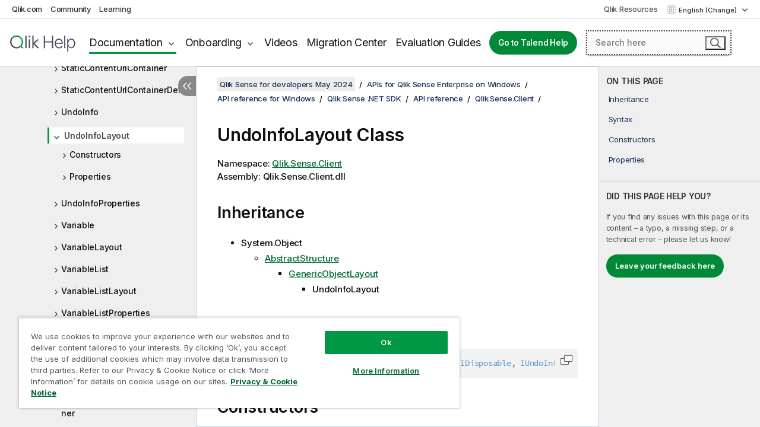

--- FILE ---
content_type: text/html; charset=utf-8
request_url: https://help.qlik.com/en-US/sense-developer/May2024/Subsystems/NetSDKAPIref/Content/Qlik.Sense.Client.UndoInfoLayout.htm
body_size: 134318
content:

<!DOCTYPE html>
<html lang="en">
<head data-version="5.8.5.37">
    <meta charset="utf-8" />
    <meta name="viewport" content="width=device-width, initial-scale=1.0" />
        <meta name="guide-name" content="Qlik Sense for developers" />
    <meta name="product" content="Qlik Sense for developers" />
    <meta name="version" content="May 2024" />

        <script type="text/javascript" src="https://d2zcxm2u7ahqlt.cloudfront.net/5b4cc16bfe8667990b58e1df434da538/search-clients/db85c396-75a2-11ef-9c3f-0242ac12000b/an.js"></script>
    <script type="text/javascript" src="https://d2zcxm2u7ahqlt.cloudfront.net/5b4cc16bfe8667990b58e1df434da538/search-clients/db85c396-75a2-11ef-9c3f-0242ac12000b/searchbox.js"></script>
    <link rel="stylesheet" href="https://d2zcxm2u7ahqlt.cloudfront.net/5b4cc16bfe8667990b58e1df434da538/search-clients/db85c396-75a2-11ef-9c3f-0242ac12000b/searchbox.css" />


    <link rel="preconnect" href="https://fonts.googleapis.com" />
    <link rel="preconnect" href="https://fonts.gstatic.com" crossorigin="anonymous" />
    <link href="https://fonts.googleapis.com/css2?family=Inter:wght@100;200;300;400;500;600;700;800;900&display=swap" rel="stylesheet" />
    
    
    
		<link rel="canonical" href="https://help.qlik.com/en-US/sense-developer/November2025/Subsystems/NetSDKAPIref/Content/Qlik.Sense.Client.UndoInfoLayout.htm" />
		<link rel="alternate" hreflang="x-default" href="https://help.qlik.com/en-US/sense-developer/May2024/Subsystems/NetSDKAPIref/Content/Qlik.Sense.Client.UndoInfoLayout.htm" />


    <title>UndoInfoLayout Class | Qlik Sense for developers Help</title>
    
    

    <script type="application/ld+json">
        {
        "@context": "https://schema.org",
        "@type": "BreadcrumbList",
        "itemListElement": [
{
"@type": "ListItem",
"position": 1,
"name": "Qlik Sense for developers",
"item": "https://help.qlik.com/en-US/sense-developer/May2024"
},
{
"@type": "ListItem",
"position": 2,
"name": "APIs for Qlik Sense Enterprise on Windows",
"item": "https://help.qlik.com/en-US/sense-developer/May2024/Content/Sense_Helpsites/Developer-help-windows.htm"
},
{
"@type": "ListItem",
"position": 3,
"name": "API reference for Windows",
"item": "https://help.qlik.com/en-US/sense-developer/May2024/Content/Sense_Helpsites/APIs-and-SDKs.htm"
},
{
"@type": "ListItem",
"position": 4,
"name": "Qlik Sense .NET SDK",
"item": "https://help.qlik.com/en-US/sense-developer/May2024/Subsystems/NetSDKAPIref/Content/Home.htm"
},
{
"@type": "ListItem",
"position": 6,
"name": "Qlik.Sense.Client",
"item": "https://help.qlik.com/en-US/sense-developer/May2024/Subsystems/NetSDKAPIref/Content/Qlik.Sense.Client.htm"
},
{
"@type": "ListItem",
"position": 7,
"name": "UndoInfoLayout"
}
        ]
        }
    </script>


    
        <link rel="shortcut icon" type="image/ico" href="/favicon.png?v=cYBi6b1DQtYtcF7OSPc3EOSLLSqQ-A6E_gjO45eigZw" />
        <link rel="stylesheet" href="/css/styles.min.css?v=5.8.5.37" />
    
    

    
    
    


    

</head>
<body class="">


<script>/* <![CDATA[ */var dataLayer = [{'site':'help'}];/* ]]> */</script>
<!-- Google Tag Manager -->
<noscript><iframe src="https://www.googletagmanager.com/ns.html?id=GTM-P7VJSX"
height ="0" width ="0" style ="display:none;visibility:hidden" ></iframe></noscript>
<script>// <![CDATA[
(function(w,d,s,l,i){w[l]=w[l]||[];w[l].push({'gtm.start':
new Date().getTime(),event:'gtm.js'});var f=d.getElementsByTagName(s)[0],
j=d.createElement(s),dl=l!='dataLayer'?'&l='+l:'';j.async=true;j.src=
'//www.googletagmanager.com/gtm.js?id='+i+dl;f.parentNode.insertBefore(j,f);
})(window,document,'script','dataLayer','GTM-P7VJSX');
// ]]></script>
<!-- End Google Tag Manager -->



<input type="hidden" id="basePrefix" value="" />
<input type="hidden" id="baseLanguage" value="en-US" />
<input type="hidden" id="baseType" value="sense-developer" />
<input type="hidden" id="baseVersion" value="May2024" />

    <input type="hidden" id="index" value="10515" />
    <input type="hidden" id="baseUrl" value="/en-US/sense-developer/May2024" />
    


    <div id="wrap">
        
        
            

<div id="mega">
    

    

    <a href="javascript:skipToMain('main');" class="skip-button">Skip to main content</a>
        <a href="javascript:skipToMain('complementary');" class="skip-button hidden-mobile">Skip to complementary content</a>

    <header>
        <div class="utilities">
            <ul>
                <li><a href="https://www.qlik.com/?ga-link=qlikhelp-gnav-qlikcom">Qlik.com</a></li>
                <li><a href="https://community.qlik.com/?ga-link=qlikhelp-gnav-community">Community</a></li>
                <li><a href="https://learning.qlik.com/?ga-link=qlikhelp-gnav-learning">Learning</a></li>
            </ul>

            <div class="link">
                <a href="/en-US/Qlik-Resources.htm">Qlik Resources</a>
            </div>

            <div class="dropdown language">
	<button  aria-controls="languages-list1" aria-expanded="false" aria-label="English is currently selected. (Language menu)">
		English (Change)
	</button>
	<div aria-hidden="true" id="languages-list1">

		<ul aria-label="Menu with 15 items.">
				<li><a href="/en-US/sense-developer/May2024/Subsystems/NetSDKAPIref/Content/Qlik.Sense.Client.UndoInfoLayout.htm?tr=de-DE" lang="de" tabindex="-1" rel="nofollow" aria-label="Item 1 of 15. Deutsch">Deutsch</a></li>
				<li><a href="/en-US/sense-developer/May2024/Subsystems/NetSDKAPIref/Content/Qlik.Sense.Client.UndoInfoLayout.htm" lang="en" tabindex="-1" rel="nofollow" aria-label="Item 2 of 15. English">English</a></li>
				<li><a href="/en-US/sense-developer/May2024/Subsystems/NetSDKAPIref/Content/Qlik.Sense.Client.UndoInfoLayout.htm?tr=es-ES" lang="es" tabindex="-1" rel="nofollow" aria-label="Item 3 of 15. Espa&#xF1;ol">Espa&#xF1;ol</a></li>
				<li><a href="/en-US/sense-developer/May2024/Subsystems/NetSDKAPIref/Content/Qlik.Sense.Client.UndoInfoLayout.htm?tr=fr-FR" lang="fr" tabindex="-1" rel="nofollow" aria-label="Item 4 of 15. Fran&#xE7;ais">Fran&#xE7;ais</a></li>
				<li><a href="/en-US/sense-developer/May2024/Subsystems/NetSDKAPIref/Content/Qlik.Sense.Client.UndoInfoLayout.htm?tr=it-IT" lang="it" tabindex="-1" rel="nofollow" aria-label="Item 5 of 15. Italiano">Italiano</a></li>
				<li><a href="/en-US/sense-developer/May2024/Subsystems/NetSDKAPIref/Content/Qlik.Sense.Client.UndoInfoLayout.htm?tr=ja-JP" lang="ja" tabindex="-1" rel="nofollow" aria-label="Item 6 of 15. &#x65E5;&#x672C;&#x8A9E;">&#x65E5;&#x672C;&#x8A9E;</a></li>
				<li><a href="/en-US/sense-developer/May2024/Subsystems/NetSDKAPIref/Content/Qlik.Sense.Client.UndoInfoLayout.htm?tr=ko-KR" lang="ko" tabindex="-1" rel="nofollow" aria-label="Item 7 of 15. &#xD55C;&#xAD6D;&#xC5B4;">&#xD55C;&#xAD6D;&#xC5B4;</a></li>
				<li><a href="/en-US/sense-developer/May2024/Subsystems/NetSDKAPIref/Content/Qlik.Sense.Client.UndoInfoLayout.htm?tr=nl-NL" lang="nl" tabindex="-1" rel="nofollow" aria-label="Item 8 of 15. Nederlands">Nederlands</a></li>
				<li><a href="/en-US/sense-developer/May2024/Subsystems/NetSDKAPIref/Content/Qlik.Sense.Client.UndoInfoLayout.htm?tr=pl-PL" lang="pl" tabindex="-1" rel="nofollow" aria-label="Item 9 of 15. Polski">Polski</a></li>
				<li><a href="/en-US/sense-developer/May2024/Subsystems/NetSDKAPIref/Content/Qlik.Sense.Client.UndoInfoLayout.htm?tr=pt-BR" lang="pt" tabindex="-1" rel="nofollow" aria-label="Item 10 of 15. Portugu&#xEA;s (Brasil)">Portugu&#xEA;s (Brasil)</a></li>
				<li><a href="/en-US/sense-developer/May2024/Subsystems/NetSDKAPIref/Content/Qlik.Sense.Client.UndoInfoLayout.htm?tr=ru-RU" lang="ru" tabindex="-1" rel="nofollow" aria-label="Item 11 of 15. &#x420;&#x443;&#x441;&#x441;&#x43A;&#x438;&#x439;">&#x420;&#x443;&#x441;&#x441;&#x43A;&#x438;&#x439;</a></li>
				<li><a href="/en-US/sense-developer/May2024/Subsystems/NetSDKAPIref/Content/Qlik.Sense.Client.UndoInfoLayout.htm?tr=sv-SE" lang="sv" tabindex="-1" rel="nofollow" aria-label="Item 12 of 15. Svenska">Svenska</a></li>
				<li><a href="/en-US/sense-developer/May2024/Subsystems/NetSDKAPIref/Content/Qlik.Sense.Client.UndoInfoLayout.htm?tr=tr-TR" lang="tr" tabindex="-1" rel="nofollow" aria-label="Item 13 of 15. T&#xFC;rk&#xE7;e">T&#xFC;rk&#xE7;e</a></li>
				<li><a href="/en-US/sense-developer/May2024/Subsystems/NetSDKAPIref/Content/Qlik.Sense.Client.UndoInfoLayout.htm?tr=zh-CN" lang="zh" tabindex="-1" rel="nofollow" aria-label="Item 14 of 15. &#x4E2D;&#x6587;&#xFF08;&#x4E2D;&#x56FD;&#xFF09;">&#x4E2D;&#x6587;&#xFF08;&#x4E2D;&#x56FD;&#xFF09;</a></li>
				<li><a href="/en-US/sense-developer/May2024/Subsystems/NetSDKAPIref/Content/Qlik.Sense.Client.UndoInfoLayout.htm?tr=zh-TW" lang="zh" tabindex="-1" rel="nofollow" aria-label="Item 15 of 15. &#x4E2D;&#x6587;&#xFF08;&#x53F0;&#x7063;&#xFF09;">&#x4E2D;&#x6587;&#xFF08;&#x53F0;&#x7063;&#xFF09;</a></li>
		</ul>
	</div>
	<div class="clearfix" aria-hidden="true"></div>
</div>
        </div>

        <div class="navigation">

            <div class="mobile-close-button mobile-menu-close-button">
                <button><span class="visually-hidden">Close</span></button>
            </div>
            <nav>

                <div class="logo mobile">
                    <a href="/en-US/" class="mega-logo">
                        <img src="/img/logos/Qlik-Help-2024.svg" alt="Qlik Help home" />
                        <span class=" external"></span>
                    </a>
                </div>

                <ul>
                    <li class="logo">
                        <a href="/en-US/" class="mega-logo">
                            <img src="/img/logos/Qlik-Help-2024.svg" alt="Qlik Help home" />
                            <span class=" external"></span>
                        </a>
                    </li>

                    <li class="pushdown">
                        <a href="javascript:void(0);" class="selected" aria-controls="mega-products-list" aria-expanded="false">Documentation</a>
                        <div class="pushdown-list documentation-list doc-tabs " id="mega-products-list" aria-hidden="true">

                            <div class="doc-category-list">
                                <ul>
                                    <li class="doc-category-link" id="tab1"><a href="javascript:void(0);">Cloud</a></li>
                                    <li class="doc-category-link" id="tab2"><a href="javascript:void(0);">Client-Managed</a></li>
                                    <li class="doc-category-link" id="tab3"><a href="javascript:void(0);">Additional documentation</a></li>
                                </ul>
                            </div>

                            <a href="javascript:void(0);" class="mobile doc-category-link" id="tab1">Cloud</a>
                            <div role="tabpanel" id="tabs1_tab1_panel" class="tabpanel">
                                <div>
                                    <h2>Qlik Cloud</h2>
                                    <ul class="two">
                                        <li><a href="/en-US/cloud-services/">Home</a></li>
                                        <li><a href="/en-US/cloud-services/Subsystems/Hub/Content/Global_Common/HelpSites/introducing-qlik-cloud.htm">Introduction</a></li>
                                        <li><a href="/en-US/cloud-services/csh/client/ChangeLogSaaS">What's new in Qlik Cloud</a></li>
                                        <li><a href="/en-US/cloud-services/Subsystems/Hub/Content/Global_Common/HelpSites/Talend-capabilities.htm">What is Qlik Talend Cloud</a></li>
                                        <li><a href="/en-US/cloud-services/Subsystems/Hub/Content/Sense_Hub/Introduction/analyzing-data.htm">Analytics</a></li>
                                        <li><a href="/en-US/cloud-services/Subsystems/Hub/Content/Sense_Hub/DataIntegration/Introduction/Data-services.htm">Data Integration</a></li>
                                        <li><a href="/en-US/cloud-services/Subsystems/Hub/Content/Sense_Hub/Introduction/qlik-sense-administration.htm">Administration</a></li>
                                        <li><a href="/en-US/cloud-services/Subsystems/Hub/Content/Sense_QlikAutomation/introduction/home-automation.htm">Automations</a></li>
                                        <li><a href="https://qlik.dev/" class="see-also-link-external" target="_blank">Development</a></li>
                                    </ul>
                                </div>
                                <div>
                                    <h2>Other cloud solutions</h2>
                                    <ul>
                                        <li><a href="/en-US/cloud-services/Content/Sense_Helpsites/Home-talend-cloud.htm">Talend Cloud</a></li>
                                        <li><a href="https://talend.qlik.dev/apis/" class="see-also-link-external" target="_blank">Talend API Portal</a></li>
                                        <li><a href="https://www.stitchdata.com/docs/" class="see-also-link-external" target="_blank">Stitch</a></li>
                                        <li><a href="/en-US/upsolver">Upsolver</a></li>
                                    </ul>
                                </div>
                            </div>

                            <a href="javascript:void(0);" class="mobile doc-category-link" id="tab2">Client-Managed</a>
                            <div role="tabpanel" id="tabs1_tab2_panel" class="tabpanel">
                                <div>
                                    <h2>Client-Managed — Analytics</h2>
                                    <ul class="two">
                                        <!-- client managed analytics -->
                                        <li><a tabindex="-1" href="/en-US/sense/Content/Sense_Helpsites/Home.htm">Qlik Sense for users</a></li>
                                        <li><a tabindex="-1" href="/en-US/sense-admin">Qlik Sense for administrators</a></li>
                                        <li><a tabindex="-1" href="/en-US/sense-developer">Qlik Sense for developers</a></li>
                                        <li><a tabindex="-1" href="/en-US/nprinting">Qlik NPrinting</a></li>
                                        <li><a tabindex="-1" href="/en-US/connectors">Connectors</a></li>
                                        <li><a tabindex="-1" href="/en-US/geoanalytics">Qlik GeoAnalytics</a></li>
                                        <li><a tabindex="-1" href="/en-US/alerting">Qlik Alerting</a></li>
                                        <li><a tabindex="-1" href="/en-US/qlikview/Content/QV_HelpSites/Home.htm">QlikView for users and administrators</a></li>
                                        <li><a tabindex="-1" href="/en-US/qlikview-developer">QlikView for developers</a></li>
                                        <li><a tabindex="-1" href="/en-US/governance-dashboard">Governance Dashboard</a></li>
                                    </ul>
                                </div>
                                <div>
                                    <h2>Client-Managed — Data Integration</h2>
                                    <ul class="two">
                                        <!-- client managed data integration -->
                                        <li><a tabindex="-1" href="/en-US/replicate">Qlik Replicate</a></li>
                                        <li><a tabindex="-1" href="/en-US/compose">Qlik Compose</a></li>
                                        <li><a tabindex="-1" href="/en-US/enterprise-manager">Qlik Enterprise Manager</a></li>
                                        <li><a tabindex="-1" href="/en-US/gold-client">Qlik Gold Client</a></li>
                                        <li><a tabindex="-1" href="/en-US/catalog">Qlik Catalog</a></li>
                                        <li><a tabindex="-1" href="/en-US/nodegraph">NodeGraph (legacy)</a></li>
                                        <li><a href="/talend/en-US/studio-user-guide/">Talend Studio</a></li>
                                        <li><a href="/talend/en-US/esb-developer-guide/">Talend ESB</a></li>
                                        <li><a href="/talend/en-US/administration-center-user-guide">Talend Administration Center</a></li>
                                        <li><a href="/talend/en-US/talend-data-catalog/">Talend Data Catalog</a></li>
                                        <li><a href="/talend/en-US/data-preparation-user-guide/8.0">Talend Data Preparation</a></li>
                                        <li><a href="/talend/en-US/data-stewardship-user-guide/8.0">Talend Data Stewardship</a></li>
                                    </ul>
                                </div>
                            </div>

                            <a href="javascript:void(0);" class="mobile doc-category-link" id="tab3">Additional documentation</a>
                            <div role="tabpanel" id="tabs1_tab3_panel" class="tabpanel">
                                <div>
                                    <h2>Additional documentation</h2>
                                    <ul>
                                        <li><a href="/en-US/archive" class="archive-link">Qlik Documentation archive</a></li>
                                        <li><a href="/talend/en-US/archive" class="archive-link">Talend Documentation archive</a></li>
                                        <li><div class="talend-logo"></div><a href="/talend/en-US/">Find help for Qlik Talend products</a></li>
                                    </ul>
                                </div>
                            </div>
                            <div class="doc-lightbox"></div>
                        </div>

                    </li>

                    <li class="pushdown">
                        <a href="javascript:void(0);" aria-controls="mega-onboarding-list" aria-expanded="false">Onboarding</a>

                        <div class="pushdown-list documentation-list doc-tabs " id="mega-onboarding-list" aria-hidden="true">

                            <div class="doc-category-list">
                                <ul>
                                    <li class="doc-category-link" id="tab8"><a href="javascript:void(0);">Get started with analytics</a></li>
                                    <li class="doc-category-link" id="tab9"><a href="javascript:void(0);">Get started with data integration</a></li>
                                </ul>
                            </div>

                            <div role="tabpanel" id="tabs1_tab8_panel" class="tabpanel">
                                <div>
                                    <h2>Onboarding analytics users</h2>
                                    <ul class="two">
                                        <li><a tabindex="-1" href="/en-US/onboarding">Get started with analytics in Qlik Sense</a></li>

                                        <li><a tabindex="-1" href="/en-US/onboarding/qlik-cloud-analytics-standard">Administer Qlik Cloud Analytics Standard</a></li>
                                        <li><a tabindex="-1" href="/en-US/onboarding/qlik-cloud-analytics-premium-enterprise">Administer Qlik Cloud Analytics Premium and Enterprise</a></li>
                                        <li><a tabindex="-1" href="/en-US/onboarding/qlik-sense-business-admins">Administer Qlik Sense Business</a></li>
                                        <li><a tabindex="-1" href="/en-US/onboarding/qlik-sense-enterprise-saas-admins">Administer Qlik Sense Enterprise SaaS</a></li>
                                        <li><a tabindex="-1" href="/en-US/onboarding/qlik-cloud-government-admins">Administer Qlik Cloud Government</a></li>

                                        <li><a tabindex="-1" href="/en-US/onboarding/qlik-sense-enterprise-windows-admins">Administer Qlik Sense Enterprise on Windows</a></li>
                                    </ul>
                                </div>
                            </div>
                            <div role="tabpanel" id="tabs1_tab9_panel" class="tabpanel">
                                <div>
                                    <h2>Onboarding data integration users</h2>
                                    <ul class="">
                                        <li><a tabindex="-1" href="/en-US/cloud-services/Subsystems/Hub/Content/Sense_Hub/DataIntegration/Introduction/Getting-started-QTC.htm">Getting started with Qlik Talend Data Integration Cloud</a></li>
                                        <li><a tabindex="-1" href="/talend/en-US/talend-cloud-getting-started/Cloud/about-talend-cloud">Getting Started with Talend Cloud</a></li>
                                    </ul>
                                </div>
                            </div>                            
                            <div class="doc-lightbox"></div>
                        </div>
                    </li>


                    <li><a href="/en-US/videos">Videos</a></li>

                    <li><a href="/en-US/migration">Migration Center</a></li>

                    <li class="mega-migration"><a href="/en-US/evaluation-guides">Evaluation Guides</a></li>

                    <li class="hidden-desktop"><a href="/en-US/Qlik-Resources.htm">Qlik Resources</a></li>

                            <li><a class="button goto" href="/talend/en-US/">Go to Talend Help</a></li>


                    <li class="dropdown language-mobile">
	<a href="javascript:void(0);" aria-controls="languages-list2" aria-expanded="false" aria-label="English is currently selected. (Language menu)">
		English (Change)
	</a>
	<div aria-hidden="true" id="languages-list2">

		<ul aria-label="Menu with 15 items.">
				<li><a href="/en-US/sense-developer/May2024/Subsystems/NetSDKAPIref/Content/Qlik.Sense.Client.UndoInfoLayout.htm?tr=de-DE" lang="de" tabindex="-1" rel="nofollow" aria-label="Item 1 of 15. Deutsch">Deutsch</a></li>
				<li><a href="/en-US/sense-developer/May2024/Subsystems/NetSDKAPIref/Content/Qlik.Sense.Client.UndoInfoLayout.htm" lang="en" tabindex="-1" rel="nofollow" aria-label="Item 2 of 15. English">English</a></li>
				<li><a href="/en-US/sense-developer/May2024/Subsystems/NetSDKAPIref/Content/Qlik.Sense.Client.UndoInfoLayout.htm?tr=es-ES" lang="es" tabindex="-1" rel="nofollow" aria-label="Item 3 of 15. Espa&#xF1;ol">Espa&#xF1;ol</a></li>
				<li><a href="/en-US/sense-developer/May2024/Subsystems/NetSDKAPIref/Content/Qlik.Sense.Client.UndoInfoLayout.htm?tr=fr-FR" lang="fr" tabindex="-1" rel="nofollow" aria-label="Item 4 of 15. Fran&#xE7;ais">Fran&#xE7;ais</a></li>
				<li><a href="/en-US/sense-developer/May2024/Subsystems/NetSDKAPIref/Content/Qlik.Sense.Client.UndoInfoLayout.htm?tr=it-IT" lang="it" tabindex="-1" rel="nofollow" aria-label="Item 5 of 15. Italiano">Italiano</a></li>
				<li><a href="/en-US/sense-developer/May2024/Subsystems/NetSDKAPIref/Content/Qlik.Sense.Client.UndoInfoLayout.htm?tr=ja-JP" lang="ja" tabindex="-1" rel="nofollow" aria-label="Item 6 of 15. &#x65E5;&#x672C;&#x8A9E;">&#x65E5;&#x672C;&#x8A9E;</a></li>
				<li><a href="/en-US/sense-developer/May2024/Subsystems/NetSDKAPIref/Content/Qlik.Sense.Client.UndoInfoLayout.htm?tr=ko-KR" lang="ko" tabindex="-1" rel="nofollow" aria-label="Item 7 of 15. &#xD55C;&#xAD6D;&#xC5B4;">&#xD55C;&#xAD6D;&#xC5B4;</a></li>
				<li><a href="/en-US/sense-developer/May2024/Subsystems/NetSDKAPIref/Content/Qlik.Sense.Client.UndoInfoLayout.htm?tr=nl-NL" lang="nl" tabindex="-1" rel="nofollow" aria-label="Item 8 of 15. Nederlands">Nederlands</a></li>
				<li><a href="/en-US/sense-developer/May2024/Subsystems/NetSDKAPIref/Content/Qlik.Sense.Client.UndoInfoLayout.htm?tr=pl-PL" lang="pl" tabindex="-1" rel="nofollow" aria-label="Item 9 of 15. Polski">Polski</a></li>
				<li><a href="/en-US/sense-developer/May2024/Subsystems/NetSDKAPIref/Content/Qlik.Sense.Client.UndoInfoLayout.htm?tr=pt-BR" lang="pt" tabindex="-1" rel="nofollow" aria-label="Item 10 of 15. Portugu&#xEA;s (Brasil)">Portugu&#xEA;s (Brasil)</a></li>
				<li><a href="/en-US/sense-developer/May2024/Subsystems/NetSDKAPIref/Content/Qlik.Sense.Client.UndoInfoLayout.htm?tr=ru-RU" lang="ru" tabindex="-1" rel="nofollow" aria-label="Item 11 of 15. &#x420;&#x443;&#x441;&#x441;&#x43A;&#x438;&#x439;">&#x420;&#x443;&#x441;&#x441;&#x43A;&#x438;&#x439;</a></li>
				<li><a href="/en-US/sense-developer/May2024/Subsystems/NetSDKAPIref/Content/Qlik.Sense.Client.UndoInfoLayout.htm?tr=sv-SE" lang="sv" tabindex="-1" rel="nofollow" aria-label="Item 12 of 15. Svenska">Svenska</a></li>
				<li><a href="/en-US/sense-developer/May2024/Subsystems/NetSDKAPIref/Content/Qlik.Sense.Client.UndoInfoLayout.htm?tr=tr-TR" lang="tr" tabindex="-1" rel="nofollow" aria-label="Item 13 of 15. T&#xFC;rk&#xE7;e">T&#xFC;rk&#xE7;e</a></li>
				<li><a href="/en-US/sense-developer/May2024/Subsystems/NetSDKAPIref/Content/Qlik.Sense.Client.UndoInfoLayout.htm?tr=zh-CN" lang="zh" tabindex="-1" rel="nofollow" aria-label="Item 14 of 15. &#x4E2D;&#x6587;&#xFF08;&#x4E2D;&#x56FD;&#xFF09;">&#x4E2D;&#x6587;&#xFF08;&#x4E2D;&#x56FD;&#xFF09;</a></li>
				<li><a href="/en-US/sense-developer/May2024/Subsystems/NetSDKAPIref/Content/Qlik.Sense.Client.UndoInfoLayout.htm?tr=zh-TW" lang="zh" tabindex="-1" rel="nofollow" aria-label="Item 15 of 15. &#x4E2D;&#x6587;&#xFF08;&#x53F0;&#x7063;&#xFF09;">&#x4E2D;&#x6587;&#xFF08;&#x53F0;&#x7063;&#xFF09;</a></li>
		</ul>
	</div>
	<div class="clearfix" aria-hidden="true"></div>
</li>
                </ul>
            </nav>

            <div class="search-container">

                <button>Search</button>
                    <div id="auto" class="su-box">
                        <div ng-controller="SearchautoController">
                            <div bind-html-compile="autocompleteHtml">
                                <span class="su-placeholder" tabindex="0">
    Loading SearchUnify's search<span class="su-dots"></span>
    <span class="su-support-link">
        If you need assistance with your product, please contact Qlik Support.<br/>
        <a href="https://customerportal.qlik.com/knowledge" target="_blank">Qlik Customer Portal</a>
    </span>
</span>
                            </div>
                        </div>
                    </div>
            </div>



            <button class="mobile-menu-button">Menu</button>
        </div>


    </header>

    <div class="search-box mobile">
        <div class="search-cancel">
            <button><span class="visually-hidden">Close</span></button>
        </div>
            <span class="su-placeholder" tabindex="0">
    Loading SearchUnify's search<span class="su-dots"></span>
    <span class="su-support-link">
        If you need assistance with your product, please contact Qlik Support.<br/>
        <a href="https://customerportal.qlik.com/knowledge" target="_blank">Qlik Customer Portal</a>
    </span>
</span>
    </div>
    

</div>



        <div class="main ">
                

            <div class="container content">
                <div class="navigation-pane col-3">
                    <button class="hide-toc" aria-label="Hide table of contents" data-text-hide="Hide table of contents" data-text-show="Show table of contents"></button>
                    
                    
        <aside class="navigation">
            <div class="tree-header">
                <div class="header-items">
                    <div class="content-button open">
                        <button class="button" aria-label="Show table of contents"></button>
                    </div>
                    <div class="content-button close">
                        <button class="button" aria-label="Hide table of contents"></button>
                    </div>

                        <div class="website-name">
        <h2 id="website-name-header" class="sense-developer">
            <a href="/en-US/sense-developer/May2024/">
Qlik&#160;Sense<sup><small>&#174;</small></sup><span class="sub">for developers</span>            </a>

        </h2>
    </div>


                    <div class="navigation-help" aria-label="The navigation region that follows is a tree view. Use the tab key to navigate onto the tree and the right and left arrow keys to expand branches."><p>Navigate</p></div>

                </div>
            </div>
            <input type="hidden" id="version-name" value="May 2024" />

            <div class="version-selector dropdown mini">
                <button aria-controls="ws-en-US-sense-developer-May2024" aria-label="May 2024 is currently selected. (Version menu)" aria-expanded="false">  
                    May 2024<span class="version-help"> (Change)</span>
                </button>
                <ul id="ws-en-US-sense-developer-May2024" aria-hidden="true" aria-label="Menu with 5 items.">

                        <li><a tabindex="-1" aria-label="Item 1 of 5. November 2025" href="/en-US/sense-developer/November2025/Subsystems/NetSDKAPIref/Content/Qlik.Sense.Client.UndoInfoLayout.htm?ver=10" rel="nofollow">November 2025</a></li>
                        <li><a tabindex="-1" aria-label="Item 2 of 5. May 2025" href="/en-US/sense-developer/May2025/Subsystems/NetSDKAPIref/Content/Qlik.Sense.Client.UndoInfoLayout.htm?ver=27" rel="nofollow">May 2025</a></li>
                        <li><a tabindex="-1" aria-label="Item 3 of 5. November 2024" href="/en-US/sense-developer/November2024/Subsystems/NetSDKAPIref/Content/Qlik.Sense.Client.UndoInfoLayout.htm?ver=30" rel="nofollow">November 2024</a></li>
                        <li><a tabindex="-1" aria-label="Item 4 of 5. May 2024" href="/en-US/sense-developer/May2024/Subsystems/NetSDKAPIref/Content/Qlik.Sense.Client.UndoInfoLayout.htm?ver=36" rel="nofollow">May 2024</a></li>
                        <li><a tabindex="-1" aria-label="Item 5 of 5. February 2024" href="/en-US/sense-developer/February2024/Subsystems/NetSDKAPIref/Content/Qlik.Sense.Client.UndoInfoLayout.htm?ver=24" rel="nofollow">February 2024</a></li>

                </ul>
            </div>


            <button class="horizontal-nav-close-button">Back</button>
            <nav>
                		<ul role=tree id=tree0 aria-labelledby=website-name-header tabindex=0>
		<li role="treeitem" id="tocitem-1" data-index="1"  aria-labelledby="tocitem-1">
            <a href="/en-US/sense-developer/May2024/Content/Sense_Helpsites/Home-developer.htm">Qlik Sense on Windows Help for Developers</a>
			
        </li>
		<li role="treeitem" id="tocitem-2" data-index="2"  aria-expanded="false" aria-labelledby="tocitem-2">
                <div class="toggle" aria-hidden="true"></div>
            <a href="/en-US/sense-developer/May2024/Content/Sense_Helpsites/WhatsNew/What-is-new-QlikSenseDev.htm">What&#x27;s new in Qlik Sense for developers</a>
			
        </li>
		<li role="treeitem" id="tocitem-12" data-index="12"  aria-expanded="true" aria-labelledby="tocitem-12">
                <div class="toggle" aria-hidden="true"></div>
            <a href="/en-US/sense-developer/May2024/Content/Sense_Helpsites/Developer-help-windows.htm">APIs for Qlik Sense Enterprise on Windows</a>
			
		<ul role=group class=cloud aria-labelledby=tocitem-10515>
		<li role="treeitem" id="tocitem-13" data-index="13"  aria-expanded="false" aria-labelledby="tocitem-13">
                <div class="toggle" aria-hidden="true"></div>
            <a href="/en-US/sense-developer/May2024/Content/Sense_Helpsites/getting-started-developer.htm">Get started with APIs on Windows</a>
			
        </li>
		<li role="treeitem" id="tocitem-31" data-index="31"  aria-expanded="true" aria-labelledby="tocitem-31">
                <div class="toggle" aria-hidden="true"></div>
            <a href="/en-US/sense-developer/May2024/Content/Sense_Helpsites/APIs-and-SDKs.htm">API reference for Windows</a>
			
		<ul role=group class=cloud aria-labelledby=tocitem-10515>
		<li role="treeitem" id="tocitem-32" data-index="32"  aria-labelledby="tocitem-32">
            <a href="/en-US/sense-developer/May2024/Content/Sense_Helpsites/api-version-history.htm">API version history</a>
			
        </li>
		<li role="treeitem" id="tocitem-33" data-index="33"  aria-expanded="false" aria-labelledby="tocitem-33">
                <div class="toggle" aria-hidden="true"></div>
            <a href="/en-US/sense-developer/May2024/Subsystems/AboutServiceAPI/Content/Sense_AboutServiceAPI/AboutServiceAPI-Introduction.htm">About Service API</a>
			
        </li>
		<li role="treeitem" id="tocitem-39" data-index="39"  aria-expanded="false" aria-labelledby="tocitem-39">
                <div class="toggle" aria-hidden="true"></div>
            <a href="/en-US/sense-developer/May2024/Subsystems/EngineAPI/Content/Sense_EngineAPI/introducing-engine-API.htm">Qlik Engine JSON API</a>
			
        </li>
		<li role="treeitem" id="tocitem-943" data-index="943"  aria-expanded="false" aria-labelledby="tocitem-943">
                <div class="toggle" aria-hidden="true"></div>
            <a href="/en-US/sense-developer/May2024/Subsystems/APIs/Content/Sense_ClientAPIs/extensions-api-reference.htm">Extension API</a>
			
        </li>
		<li role="treeitem" id="tocitem-970" data-index="970"  aria-expanded="false" aria-labelledby="tocitem-970">
                <div class="toggle" aria-hidden="true"></div>
            <a href="/en-US/sense-developer/May2024/Subsystems/APIs/Content/Sense_ClientAPIs/backend-api-reference.htm">Backend API</a>
			
        </li>
		<li role="treeitem" id="tocitem-997" data-index="997"  aria-expanded="false" aria-labelledby="tocitem-997">
                <div class="toggle" aria-hidden="true"></div>
            <a href="/en-US/sense-developer/May2024/Subsystems/APIs/Content/Sense_ClientAPIs/capability-apis-reference.htm">Capability APIs</a>
			
        </li>
		<li role="treeitem" id="tocitem-1167" data-index="1167"  aria-expanded="false" aria-labelledby="tocitem-1167">
                <div class="toggle" aria-hidden="true"></div>
            <a href="/en-US/sense-developer/May2024/Subsystems/APIs/Content/Sense_ClientAPIs/QlikVisual/qlik-visual.htm">qlik-visual web component</a>
			
        </li>
		<li role="treeitem" id="tocitem-1188" data-index="1188"  aria-labelledby="tocitem-1188">
            <a href="/en-US/sense-developer/May2024/Subsystems/APIs/Content/Sense_ClientAPIs/app-integration-api.htm">App Integration API</a>
			
        </li>
		<li role="treeitem" id="tocitem-1189" data-index="1189"  aria-labelledby="tocitem-1189">
            <a href="/en-US/sense-developer/May2024/Subsystems/APIs/Content/Sense_ClientAPIs/single-integration-api.htm">Single Integration API</a>
			
        </li>
		<li role="treeitem" id="tocitem-1190" data-index="1190"  aria-labelledby="tocitem-1190">
            <a href="/en-US/sense-developer/May2024/Subsystems/APIs/Content/Sense_ClientAPIs/enigmajs/enigmajs-introduction.htm">enigma.js</a>
			
        </li>
		<li role="treeitem" id="tocitem-1191" data-index="1191"  aria-labelledby="tocitem-1191">
            <a href="/en-US/sense-developer/May2024/Subsystems/APIs/Content/Sense_ClientAPIs/nebulajs/nebulajs-introduction.htm">nebula.js</a>
			
        </li>
		<li role="treeitem" id="tocitem-1192" data-index="1192"  aria-labelledby="tocitem-1192">
            <a href="/en-US/sense-developer/May2024/Subsystems/APIs/Content/Sense_ClientAPIs/enigmago/enigmago-introduction.htm">enigma-go</a>
			
        </li>
		<li role="treeitem" id="tocitem-1193" data-index="1193"  aria-expanded="false" aria-labelledby="tocitem-1193">
                <div class="toggle" aria-hidden="true"></div>
            <a href="/en-US/sense-developer/May2024/Subsystems/APIs/Content/Sense_ClientAPIs/leonardo-ui/leonardoui-introduction.htm">leonardo-ui</a>
			
        </li>
		<li role="treeitem" id="tocitem-1196" data-index="1196"  aria-labelledby="tocitem-1196">
            <a href="/en-US/sense-developer/May2024/Subsystems/APIs/Content/Sense_ClientAPIs/picassojs/picassojs-introduction.htm">picasso.js</a>
			
        </li>
		<li role="treeitem" id="tocitem-1197" data-index="1197"  aria-expanded="false" aria-labelledby="tocitem-1197">
                <div class="toggle" aria-hidden="true"></div>
            <a href="/en-US/sense-developer/May2024/Subsystems/ProxyServiceAPI/Content/Sense_ProxyServiceAPI/ProxyServiceAPI-Introduction.htm">Qlik Sense Proxy Service API</a>
			
        </li>
		<li role="treeitem" id="tocitem-1259" data-index="1259"  aria-expanded="false" aria-labelledby="tocitem-1259">
                <div class="toggle" aria-hidden="true"></div>
            <a href="/en-US/sense-developer/May2024/Subsystems/RepositoryServiceAPI/Content/Sense_RepositoryServiceAPI/RepositoryServiceAPI-Introduction.htm">Qlik Sense Repository Service API</a>
			
        </li>
		<li role="treeitem" id="tocitem-1457" data-index="1457"  aria-expanded="true" aria-labelledby="tocitem-1457">
                <div class="toggle" aria-hidden="true"></div>
            <a href="/en-US/sense-developer/May2024/Subsystems/NetSDKAPIref/Content/Home.htm">Qlik Sense .NET SDK</a>
			
		<ul role=group class=cloud aria-labelledby=tocitem-10515>
		<li role="treeitem" id="tocitem-1458" data-index="1458"  aria-labelledby="tocitem-1458">
            <a href="/en-US/sense-developer/May2024/Subsystems/NetSDKAPIref/Content/ReleaseNotes.htm">Qlik Sense .NET SDK Release Notes</a>
			
        </li>
		<li role="treeitem" id="tocitem-1459" data-index="1459"  aria-expanded="true" aria-labelledby="tocitem-1459">
                <div class="toggle" aria-hidden="true"></div>
            <a href="#">API reference</a>
			
		<ul role=group class=cloud aria-labelledby=tocitem-10515>
		<li role="treeitem" id="tocitem-1460" data-index="1460"  aria-expanded="false" aria-labelledby="tocitem-1460">
                <div class="toggle" aria-hidden="true"></div>
            <a href="/en-US/sense-developer/May2024/Subsystems/NetSDKAPIref/Content/Qlik.Engine.htm">Qlik.Engine</a>
			
        </li>
		<li role="treeitem" id="tocitem-9074" data-index="9074"  aria-expanded="false" aria-labelledby="tocitem-9074">
                <div class="toggle" aria-hidden="true"></div>
            <a href="/en-US/sense-developer/May2024/Subsystems/NetSDKAPIref/Content/Qlik.Engine.Communication.htm">Qlik.Engine.Communication</a>
			
        </li>
		<li role="treeitem" id="tocitem-9139" data-index="9139"  aria-expanded="false" aria-labelledby="tocitem-9139">
                <div class="toggle" aria-hidden="true"></div>
            <a href="/en-US/sense-developer/May2024/Subsystems/NetSDKAPIref/Content/Qlik.Engine.Communication.Converters.htm">Qlik.Engine.Communication.Converters</a>
			
        </li>
		<li role="treeitem" id="tocitem-9154" data-index="9154"  aria-expanded="false" aria-labelledby="tocitem-9154">
                <div class="toggle" aria-hidden="true"></div>
            <a href="/en-US/sense-developer/May2024/Subsystems/NetSDKAPIref/Content/Qlik.Engine.Communication.IO.htm">Qlik.Engine.Communication.IO</a>
			
        </li>
		<li role="treeitem" id="tocitem-9169" data-index="9169"  aria-expanded="false" aria-labelledby="tocitem-9169">
                <div class="toggle" aria-hidden="true"></div>
            <a href="/en-US/sense-developer/May2024/Subsystems/NetSDKAPIref/Content/Qlik.Engine.Extensions.htm">Qlik.Engine.Extensions</a>
			
        </li>
		<li role="treeitem" id="tocitem-9184" data-index="9184"  aria-expanded="true" aria-labelledby="tocitem-9184">
                <div class="toggle" aria-hidden="true"></div>
            <a href="/en-US/sense-developer/May2024/Subsystems/NetSDKAPIref/Content/Qlik.Sense.Client.htm">Qlik.Sense.Client</a>
			
		<ul role=group class=cloud aria-labelledby=tocitem-10515>
		<li role="treeitem" id="tocitem-9185" data-index="9185"  aria-expanded="false" aria-labelledby="tocitem-9185">
                <div class="toggle" aria-hidden="true"></div>
            <a href="/en-US/sense-developer/May2024/Subsystems/NetSDKAPIref/Content/Qlik.Sense.Client.AppExtensions.htm">AppExtensions</a>
			
        </li>
		<li role="treeitem" id="tocitem-9230" data-index="9230"  aria-expanded="false" aria-labelledby="tocitem-9230">
                <div class="toggle" aria-hidden="true"></div>
            <a href="/en-US/sense-developer/May2024/Subsystems/NetSDKAPIref/Content/Qlik.Sense.Client.AppField.htm">AppField</a>
			
        </li>
		<li role="treeitem" id="tocitem-9280" data-index="9280"  aria-expanded="false" aria-labelledby="tocitem-9280">
                <div class="toggle" aria-hidden="true"></div>
            <a href="/en-US/sense-developer/May2024/Subsystems/NetSDKAPIref/Content/Qlik.Sense.Client.AppFieldLayout.htm">AppFieldLayout</a>
			
        </li>
		<li role="treeitem" id="tocitem-9285" data-index="9285"  aria-expanded="false" aria-labelledby="tocitem-9285">
                <div class="toggle" aria-hidden="true"></div>
            <a href="/en-US/sense-developer/May2024/Subsystems/NetSDKAPIref/Content/Qlik.Sense.Client.AppFieldProperties.htm">AppFieldProperties</a>
			
        </li>
		<li role="treeitem" id="tocitem-9290" data-index="9290"  aria-expanded="false" aria-labelledby="tocitem-9290">
                <div class="toggle" aria-hidden="true"></div>
            <a href="/en-US/sense-developer/May2024/Subsystems/NetSDKAPIref/Content/Qlik.Sense.Client.AppPropertiesObject.htm">AppPropertiesObject</a>
			
        </li>
		<li role="treeitem" id="tocitem-9303" data-index="9303"  aria-expanded="false" aria-labelledby="tocitem-9303">
                <div class="toggle" aria-hidden="true"></div>
            <a href="/en-US/sense-developer/May2024/Subsystems/NetSDKAPIref/Content/Qlik.Sense.Client.AppPropertiesObjectLayout.htm">AppPropertiesObjectLayout</a>
			
        </li>
		<li role="treeitem" id="tocitem-9314" data-index="9314"  aria-expanded="false" aria-labelledby="tocitem-9314">
                <div class="toggle" aria-hidden="true"></div>
            <a href="/en-US/sense-developer/May2024/Subsystems/NetSDKAPIref/Content/Qlik.Sense.Client.AppPropertiesObjectProperties.htm">AppPropertiesObjectProperties</a>
			
        </li>
		<li role="treeitem" id="tocitem-9325" data-index="9325"  aria-expanded="false" aria-labelledby="tocitem-9325">
                <div class="toggle" aria-hidden="true"></div>
            <a href="/en-US/sense-developer/May2024/Subsystems/NetSDKAPIref/Content/Qlik.Sense.Client.Bookmark.htm">Bookmark</a>
			
        </li>
		<li role="treeitem" id="tocitem-9337" data-index="9337"  aria-expanded="false" aria-labelledby="tocitem-9337">
                <div class="toggle" aria-hidden="true"></div>
            <a href="/en-US/sense-developer/May2024/Subsystems/NetSDKAPIref/Content/Qlik.Sense.Client.BookmarkLayout.htm">BookmarkLayout</a>
			
        </li>
		<li role="treeitem" id="tocitem-9345" data-index="9345"  aria-expanded="false" aria-labelledby="tocitem-9345">
                <div class="toggle" aria-hidden="true"></div>
            <a href="/en-US/sense-developer/May2024/Subsystems/NetSDKAPIref/Content/Qlik.Sense.Client.BookmarkList.htm">BookmarkList</a>
			
        </li>
		<li role="treeitem" id="tocitem-9358" data-index="9358"  aria-expanded="false" aria-labelledby="tocitem-9358">
                <div class="toggle" aria-hidden="true"></div>
            <a href="/en-US/sense-developer/May2024/Subsystems/NetSDKAPIref/Content/Qlik.Sense.Client.BookmarkListLayout.htm">BookmarkListLayout</a>
			
        </li>
		<li role="treeitem" id="tocitem-9363" data-index="9363"  aria-expanded="false" aria-labelledby="tocitem-9363">
                <div class="toggle" aria-hidden="true"></div>
            <a href="/en-US/sense-developer/May2024/Subsystems/NetSDKAPIref/Content/Qlik.Sense.Client.BookmarkListProperties.htm">BookmarkListProperties</a>
			
        </li>
		<li role="treeitem" id="tocitem-9368" data-index="9368"  aria-expanded="false" aria-labelledby="tocitem-9368">
                <div class="toggle" aria-hidden="true"></div>
            <a href="/en-US/sense-developer/May2024/Subsystems/NetSDKAPIref/Content/Qlik.Sense.Client.BookmarkObjectView.htm">BookmarkObjectView</a>
			
        </li>
		<li role="treeitem" id="tocitem-9377" data-index="9377"  aria-expanded="false" aria-labelledby="tocitem-9377">
                <div class="toggle" aria-hidden="true"></div>
            <a href="/en-US/sense-developer/May2024/Subsystems/NetSDKAPIref/Content/Qlik.Sense.Client.BookmarkObjectViewDef.htm">BookmarkObjectViewDef</a>
			
        </li>
		<li role="treeitem" id="tocitem-9386" data-index="9386"  aria-expanded="false" aria-labelledby="tocitem-9386">
                <div class="toggle" aria-hidden="true"></div>
            <a href="/en-US/sense-developer/May2024/Subsystems/NetSDKAPIref/Content/Qlik.Sense.Client.BookmarkObjectViewList.htm">BookmarkObjectViewList</a>
			
        </li>
		<li role="treeitem" id="tocitem-9391" data-index="9391"  aria-expanded="false" aria-labelledby="tocitem-9391">
                <div class="toggle" aria-hidden="true"></div>
            <a href="/en-US/sense-developer/May2024/Subsystems/NetSDKAPIref/Content/Qlik.Sense.Client.BookmarkObjectViewListContainer.htm">BookmarkObjectViewListContainer</a>
			
        </li>
		<li role="treeitem" id="tocitem-9396" data-index="9396"  aria-expanded="false" aria-labelledby="tocitem-9396">
                <div class="toggle" aria-hidden="true"></div>
            <a href="/en-US/sense-developer/May2024/Subsystems/NetSDKAPIref/Content/Qlik.Sense.Client.BookmarkObjectViewListDef.htm">BookmarkObjectViewListDef</a>
			
        </li>
		<li role="treeitem" id="tocitem-9402" data-index="9402"  aria-expanded="false" aria-labelledby="tocitem-9402">
                <div class="toggle" aria-hidden="true"></div>
            <a href="/en-US/sense-developer/May2024/Subsystems/NetSDKAPIref/Content/Qlik.Sense.Client.BookmarkProperties.htm">BookmarkProperties</a>
			
        </li>
		<li role="treeitem" id="tocitem-9410" data-index="9410"  aria-expanded="false" aria-labelledby="tocitem-9410">
                <div class="toggle" aria-hidden="true"></div>
            <a href="/en-US/sense-developer/May2024/Subsystems/NetSDKAPIref/Content/Qlik.Sense.Client.ClientExtension.htm">ClientExtension</a>
			
        </li>
		<li role="treeitem" id="tocitem-9413" data-index="9413"  aria-expanded="false" aria-labelledby="tocitem-9413">
                <div class="toggle" aria-hidden="true"></div>
            <a href="/en-US/sense-developer/May2024/Subsystems/NetSDKAPIref/Content/Qlik.Sense.Client.CurrentSelection.htm">CurrentSelection</a>
			
        </li>
		<li role="treeitem" id="tocitem-9428" data-index="9428"  aria-expanded="false" aria-labelledby="tocitem-9428">
                <div class="toggle" aria-hidden="true"></div>
            <a href="/en-US/sense-developer/May2024/Subsystems/NetSDKAPIref/Content/Qlik.Sense.Client.CurrentSelectionLayout.htm">CurrentSelectionLayout</a>
			
        </li>
		<li role="treeitem" id="tocitem-9433" data-index="9433"  aria-expanded="false" aria-labelledby="tocitem-9433">
                <div class="toggle" aria-hidden="true"></div>
            <a href="/en-US/sense-developer/May2024/Subsystems/NetSDKAPIref/Content/Qlik.Sense.Client.CurrentSelectionProperties.htm">CurrentSelectionProperties</a>
			
        </li>
		<li role="treeitem" id="tocitem-9438" data-index="9438"  aria-expanded="false" aria-labelledby="tocitem-9438">
                <div class="toggle" aria-hidden="true"></div>
            <a href="/en-US/sense-developer/May2024/Subsystems/NetSDKAPIref/Content/Qlik.Sense.Client.Dimension.htm">Dimension</a>
			
        </li>
		<li role="treeitem" id="tocitem-9450" data-index="9450"  aria-expanded="false" aria-labelledby="tocitem-9450">
                <div class="toggle" aria-hidden="true"></div>
            <a href="/en-US/sense-developer/May2024/Subsystems/NetSDKAPIref/Content/Qlik.Sense.Client.DimensionLayout.htm">DimensionLayout</a>
			
        </li>
		<li role="treeitem" id="tocitem-9455" data-index="9455"  aria-expanded="false" aria-labelledby="tocitem-9455">
                <div class="toggle" aria-hidden="true"></div>
            <a href="/en-US/sense-developer/May2024/Subsystems/NetSDKAPIref/Content/Qlik.Sense.Client.DimensionList.htm">DimensionList</a>
			
        </li>
		<li role="treeitem" id="tocitem-9468" data-index="9468"  aria-expanded="false" aria-labelledby="tocitem-9468">
                <div class="toggle" aria-hidden="true"></div>
            <a href="/en-US/sense-developer/May2024/Subsystems/NetSDKAPIref/Content/Qlik.Sense.Client.DimensionListLayout.htm">DimensionListLayout</a>
			
        </li>
		<li role="treeitem" id="tocitem-9473" data-index="9473"  aria-expanded="false" aria-labelledby="tocitem-9473">
                <div class="toggle" aria-hidden="true"></div>
            <a href="/en-US/sense-developer/May2024/Subsystems/NetSDKAPIref/Content/Qlik.Sense.Client.DimensionListProperties.htm">DimensionListProperties</a>
			
        </li>
		<li role="treeitem" id="tocitem-9478" data-index="9478"  aria-expanded="false" aria-labelledby="tocitem-9478">
                <div class="toggle" aria-hidden="true"></div>
            <a href="/en-US/sense-developer/May2024/Subsystems/NetSDKAPIref/Content/Qlik.Sense.Client.DimensionObjectView.htm">DimensionObjectView</a>
			
        </li>
		<li role="treeitem" id="tocitem-9486" data-index="9486"  aria-expanded="false" aria-labelledby="tocitem-9486">
                <div class="toggle" aria-hidden="true"></div>
            <a href="/en-US/sense-developer/May2024/Subsystems/NetSDKAPIref/Content/Qlik.Sense.Client.DimensionObjectViewDef.htm">DimensionObjectViewDef</a>
			
        </li>
		<li role="treeitem" id="tocitem-9494" data-index="9494"  aria-expanded="false" aria-labelledby="tocitem-9494">
                <div class="toggle" aria-hidden="true"></div>
            <a href="/en-US/sense-developer/May2024/Subsystems/NetSDKAPIref/Content/Qlik.Sense.Client.DimensionObjectViewList.htm">DimensionObjectViewList</a>
			
        </li>
		<li role="treeitem" id="tocitem-9499" data-index="9499"  aria-expanded="false" aria-labelledby="tocitem-9499">
                <div class="toggle" aria-hidden="true"></div>
            <a href="/en-US/sense-developer/May2024/Subsystems/NetSDKAPIref/Content/Qlik.Sense.Client.DimensionObjectViewListContainer.htm">DimensionObjectViewListContainer</a>
			
        </li>
		<li role="treeitem" id="tocitem-9504" data-index="9504"  aria-expanded="false" aria-labelledby="tocitem-9504">
                <div class="toggle" aria-hidden="true"></div>
            <a href="/en-US/sense-developer/May2024/Subsystems/NetSDKAPIref/Content/Qlik.Sense.Client.DimensionObjectViewListDef.htm">DimensionObjectViewListDef</a>
			
        </li>
		<li role="treeitem" id="tocitem-9510" data-index="9510"  aria-expanded="false" aria-labelledby="tocitem-9510">
                <div class="toggle" aria-hidden="true"></div>
            <a href="/en-US/sense-developer/May2024/Subsystems/NetSDKAPIref/Content/Qlik.Sense.Client.DimensionProperties.htm">DimensionProperties</a>
			
        </li>
		<li role="treeitem" id="tocitem-9515" data-index="9515"  aria-expanded="false" aria-labelledby="tocitem-9515">
                <div class="toggle" aria-hidden="true"></div>
            <a href="/en-US/sense-developer/May2024/Subsystems/NetSDKAPIref/Content/Qlik.Sense.Client.ExtendedCurrentSelection.htm">ExtendedCurrentSelection</a>
			
        </li>
		<li role="treeitem" id="tocitem-9535" data-index="9535"  aria-expanded="false" aria-labelledby="tocitem-9535">
                <div class="toggle" aria-hidden="true"></div>
            <a href="/en-US/sense-developer/May2024/Subsystems/NetSDKAPIref/Content/Qlik.Sense.Client.ExtendedCurrentSelectionLayout.htm">ExtendedCurrentSelectionLayout</a>
			
        </li>
		<li role="treeitem" id="tocitem-9540" data-index="9540"  aria-expanded="false" aria-labelledby="tocitem-9540">
                <div class="toggle" aria-hidden="true"></div>
            <a href="/en-US/sense-developer/May2024/Subsystems/NetSDKAPIref/Content/Qlik.Sense.Client.ExtendedCurrentSelectionProperties.htm">ExtendedCurrentSelectionProperties</a>
			
        </li>
		<li role="treeitem" id="tocitem-9545" data-index="9545"  aria-expanded="false" aria-labelledby="tocitem-9545">
                <div class="toggle" aria-hidden="true"></div>
            <a href="/en-US/sense-developer/May2024/Subsystems/NetSDKAPIref/Content/Qlik.Sense.Client.FieldList.htm">FieldList</a>
			
        </li>
		<li role="treeitem" id="tocitem-9558" data-index="9558"  aria-expanded="false" aria-labelledby="tocitem-9558">
                <div class="toggle" aria-hidden="true"></div>
            <a href="/en-US/sense-developer/May2024/Subsystems/NetSDKAPIref/Content/Qlik.Sense.Client.FieldListLayout.htm">FieldListLayout</a>
			
        </li>
		<li role="treeitem" id="tocitem-9563" data-index="9563"  aria-expanded="false" aria-labelledby="tocitem-9563">
                <div class="toggle" aria-hidden="true"></div>
            <a href="/en-US/sense-developer/May2024/Subsystems/NetSDKAPIref/Content/Qlik.Sense.Client.FieldListProperties.htm">FieldListProperties</a>
			
        </li>
		<li role="treeitem" id="tocitem-9568" data-index="9568"  aria-expanded="false" aria-labelledby="tocitem-9568">
                <div class="toggle" aria-hidden="true"></div>
            <a href="/en-US/sense-developer/May2024/Subsystems/NetSDKAPIref/Content/Qlik.Sense.Client.FieldSelectionObserver.htm">FieldSelectionObserver</a>
			
        </li>
		<li role="treeitem" id="tocitem-9574" data-index="9574"  aria-expanded="false" aria-labelledby="tocitem-9574">
                <div class="toggle" aria-hidden="true"></div>
            <a href="/en-US/sense-developer/May2024/Subsystems/NetSDKAPIref/Content/Qlik.Sense.Client.FieldSelectionObserverDef.htm">FieldSelectionObserverDef</a>
			
        </li>
		<li role="treeitem" id="tocitem-9580" data-index="9580"  aria-expanded="false" aria-labelledby="tocitem-9580">
                <div class="toggle" aria-hidden="true"></div>
            <a href="/en-US/sense-developer/May2024/Subsystems/NetSDKAPIref/Content/Qlik.Sense.Client.GenericObjectList.htm">GenericObjectList</a>
			
        </li>
		<li role="treeitem" id="tocitem-9593" data-index="9593"  aria-expanded="false" aria-labelledby="tocitem-9593">
                <div class="toggle" aria-hidden="true"></div>
            <a href="/en-US/sense-developer/May2024/Subsystems/NetSDKAPIref/Content/Qlik.Sense.Client.GenericObjectListLayout.htm">GenericObjectListLayout</a>
			
        </li>
		<li role="treeitem" id="tocitem-9596" data-index="9596"  aria-expanded="false" aria-labelledby="tocitem-9596">
                <div class="toggle" aria-hidden="true"></div>
            <a href="/en-US/sense-developer/May2024/Subsystems/NetSDKAPIref/Content/Qlik.Sense.Client.GenericObjectListProperties.htm">GenericObjectListProperties</a>
			
        </li>
		<li role="treeitem" id="tocitem-9599" data-index="9599"  aria-expanded="false" aria-labelledby="tocitem-9599">
                <div class="toggle" aria-hidden="true"></div>
            <a href="/en-US/sense-developer/May2024/Subsystems/NetSDKAPIref/Content/Qlik.Sense.Client.IAppField.htm">IAppField</a>
			
        </li>
		<li role="treeitem" id="tocitem-9644" data-index="9644"  aria-expanded="false" aria-labelledby="tocitem-9644">
                <div class="toggle" aria-hidden="true"></div>
            <a href="/en-US/sense-developer/May2024/Subsystems/NetSDKAPIref/Content/Qlik.Sense.Client.IAppFieldLayout.htm">IAppFieldLayout</a>
			
        </li>
		<li role="treeitem" id="tocitem-9647" data-index="9647"  aria-expanded="false" aria-labelledby="tocitem-9647">
                <div class="toggle" aria-hidden="true"></div>
            <a href="/en-US/sense-developer/May2024/Subsystems/NetSDKAPIref/Content/Qlik.Sense.Client.IAppFieldProperties.htm">IAppFieldProperties</a>
			
        </li>
		<li role="treeitem" id="tocitem-9650" data-index="9650"  aria-expanded="false" aria-labelledby="tocitem-9650">
                <div class="toggle" aria-hidden="true"></div>
            <a href="/en-US/sense-developer/May2024/Subsystems/NetSDKAPIref/Content/Qlik.Sense.Client.IAppPropertiesObject.htm">IAppPropertiesObject</a>
			
        </li>
		<li role="treeitem" id="tocitem-9657" data-index="9657"  aria-expanded="false" aria-labelledby="tocitem-9657">
                <div class="toggle" aria-hidden="true"></div>
            <a href="/en-US/sense-developer/May2024/Subsystems/NetSDKAPIref/Content/Qlik.Sense.Client.IAppPropertiesObjectLayout.htm">IAppPropertiesObjectLayout</a>
			
        </li>
		<li role="treeitem" id="tocitem-9666" data-index="9666"  aria-expanded="false" aria-labelledby="tocitem-9666">
                <div class="toggle" aria-hidden="true"></div>
            <a href="/en-US/sense-developer/May2024/Subsystems/NetSDKAPIref/Content/Qlik.Sense.Client.IAppPropertiesObjectProperties.htm">IAppPropertiesObjectProperties</a>
			
        </li>
		<li role="treeitem" id="tocitem-9675" data-index="9675"  aria-expanded="false" aria-labelledby="tocitem-9675">
                <div class="toggle" aria-hidden="true"></div>
            <a href="/en-US/sense-developer/May2024/Subsystems/NetSDKAPIref/Content/Qlik.Sense.Client.IBookmark.htm">IBookmark</a>
			
        </li>
		<li role="treeitem" id="tocitem-9682" data-index="9682"  aria-expanded="false" aria-labelledby="tocitem-9682">
                <div class="toggle" aria-hidden="true"></div>
            <a href="/en-US/sense-developer/May2024/Subsystems/NetSDKAPIref/Content/Qlik.Sense.Client.IBookmarkLayout.htm">IBookmarkLayout</a>
			
        </li>
		<li role="treeitem" id="tocitem-9688" data-index="9688"  aria-expanded="false" aria-labelledby="tocitem-9688">
                <div class="toggle" aria-hidden="true"></div>
            <a href="/en-US/sense-developer/May2024/Subsystems/NetSDKAPIref/Content/Qlik.Sense.Client.IBookmarkList.htm">IBookmarkList</a>
			
        </li>
		<li role="treeitem" id="tocitem-9695" data-index="9695"  aria-expanded="false" aria-labelledby="tocitem-9695">
                <div class="toggle" aria-hidden="true"></div>
            <a href="/en-US/sense-developer/May2024/Subsystems/NetSDKAPIref/Content/Qlik.Sense.Client.IBookmarkListLayout.htm">IBookmarkListLayout</a>
			
        </li>
		<li role="treeitem" id="tocitem-9698" data-index="9698"  aria-expanded="false" aria-labelledby="tocitem-9698">
                <div class="toggle" aria-hidden="true"></div>
            <a href="/en-US/sense-developer/May2024/Subsystems/NetSDKAPIref/Content/Qlik.Sense.Client.IBookmarkListProperties.htm">IBookmarkListProperties</a>
			
        </li>
		<li role="treeitem" id="tocitem-9701" data-index="9701"  aria-expanded="false" aria-labelledby="tocitem-9701">
                <div class="toggle" aria-hidden="true"></div>
            <a href="/en-US/sense-developer/May2024/Subsystems/NetSDKAPIref/Content/Qlik.Sense.Client.IBookmarkObjectView.htm">IBookmarkObjectView</a>
			
        </li>
		<li role="treeitem" id="tocitem-9708" data-index="9708"  aria-expanded="false" aria-labelledby="tocitem-9708">
                <div class="toggle" aria-hidden="true"></div>
            <a href="/en-US/sense-developer/May2024/Subsystems/NetSDKAPIref/Content/Qlik.Sense.Client.IBookmarkObjectViewDef.htm">IBookmarkObjectViewDef</a>
			
        </li>
		<li role="treeitem" id="tocitem-9715" data-index="9715"  aria-expanded="false" aria-labelledby="tocitem-9715">
                <div class="toggle" aria-hidden="true"></div>
            <a href="/en-US/sense-developer/May2024/Subsystems/NetSDKAPIref/Content/Qlik.Sense.Client.IBookmarkObjectViewList.htm">IBookmarkObjectViewList</a>
			
        </li>
		<li role="treeitem" id="tocitem-9718" data-index="9718"  aria-expanded="false" aria-labelledby="tocitem-9718">
                <div class="toggle" aria-hidden="true"></div>
            <a href="/en-US/sense-developer/May2024/Subsystems/NetSDKAPIref/Content/Qlik.Sense.Client.IBookmarkObjectViewListContainer.htm">IBookmarkObjectViewListContainer</a>
			
        </li>
		<li role="treeitem" id="tocitem-9721" data-index="9721"  aria-expanded="false" aria-labelledby="tocitem-9721">
                <div class="toggle" aria-hidden="true"></div>
            <a href="/en-US/sense-developer/May2024/Subsystems/NetSDKAPIref/Content/Qlik.Sense.Client.IBookmarkObjectViewListDef.htm">IBookmarkObjectViewListDef</a>
			
        </li>
		<li role="treeitem" id="tocitem-9725" data-index="9725"  aria-expanded="false" aria-labelledby="tocitem-9725">
                <div class="toggle" aria-hidden="true"></div>
            <a href="/en-US/sense-developer/May2024/Subsystems/NetSDKAPIref/Content/Qlik.Sense.Client.IBookmarkProperties.htm">IBookmarkProperties</a>
			
        </li>
		<li role="treeitem" id="tocitem-9731" data-index="9731"  aria-expanded="false" aria-labelledby="tocitem-9731">
                <div class="toggle" aria-hidden="true"></div>
            <a href="/en-US/sense-developer/May2024/Subsystems/NetSDKAPIref/Content/Qlik.Sense.Client.ICurrentSelection.htm">ICurrentSelection</a>
			
        </li>
		<li role="treeitem" id="tocitem-9738" data-index="9738"  aria-expanded="false" aria-labelledby="tocitem-9738">
                <div class="toggle" aria-hidden="true"></div>
            <a href="/en-US/sense-developer/May2024/Subsystems/NetSDKAPIref/Content/Qlik.Sense.Client.ICurrentSelectionLayout.htm">ICurrentSelectionLayout</a>
			
        </li>
		<li role="treeitem" id="tocitem-9741" data-index="9741"  aria-expanded="false" aria-labelledby="tocitem-9741">
                <div class="toggle" aria-hidden="true"></div>
            <a href="/en-US/sense-developer/May2024/Subsystems/NetSDKAPIref/Content/Qlik.Sense.Client.ICurrentSelectionProperties.htm">ICurrentSelectionProperties</a>
			
        </li>
		<li role="treeitem" id="tocitem-9744" data-index="9744"  aria-expanded="false" aria-labelledby="tocitem-9744">
                <div class="toggle" aria-hidden="true"></div>
            <a href="/en-US/sense-developer/May2024/Subsystems/NetSDKAPIref/Content/Qlik.Sense.Client.IDimension.htm">IDimension</a>
			
        </li>
		<li role="treeitem" id="tocitem-9751" data-index="9751"  aria-expanded="false" aria-labelledby="tocitem-9751">
                <div class="toggle" aria-hidden="true"></div>
            <a href="/en-US/sense-developer/May2024/Subsystems/NetSDKAPIref/Content/Qlik.Sense.Client.IDimensionLayout.htm">IDimensionLayout</a>
			
        </li>
		<li role="treeitem" id="tocitem-9754" data-index="9754"  aria-expanded="false" aria-labelledby="tocitem-9754">
                <div class="toggle" aria-hidden="true"></div>
            <a href="/en-US/sense-developer/May2024/Subsystems/NetSDKAPIref/Content/Qlik.Sense.Client.IDimensionList.htm">IDimensionList</a>
			
        </li>
		<li role="treeitem" id="tocitem-9761" data-index="9761"  aria-expanded="false" aria-labelledby="tocitem-9761">
                <div class="toggle" aria-hidden="true"></div>
            <a href="/en-US/sense-developer/May2024/Subsystems/NetSDKAPIref/Content/Qlik.Sense.Client.IDimensionListLayout.htm">IDimensionListLayout</a>
			
        </li>
		<li role="treeitem" id="tocitem-9764" data-index="9764"  aria-expanded="false" aria-labelledby="tocitem-9764">
                <div class="toggle" aria-hidden="true"></div>
            <a href="/en-US/sense-developer/May2024/Subsystems/NetSDKAPIref/Content/Qlik.Sense.Client.IDimensionListProperties.htm">IDimensionListProperties</a>
			
        </li>
		<li role="treeitem" id="tocitem-9767" data-index="9767"  aria-expanded="false" aria-labelledby="tocitem-9767">
                <div class="toggle" aria-hidden="true"></div>
            <a href="/en-US/sense-developer/May2024/Subsystems/NetSDKAPIref/Content/Qlik.Sense.Client.IDimensionObjectView.htm">IDimensionObjectView</a>
			
        </li>
		<li role="treeitem" id="tocitem-9773" data-index="9773"  aria-expanded="false" aria-labelledby="tocitem-9773">
                <div class="toggle" aria-hidden="true"></div>
            <a href="/en-US/sense-developer/May2024/Subsystems/NetSDKAPIref/Content/Qlik.Sense.Client.IDimensionObjectViewDef.htm">IDimensionObjectViewDef</a>
			
        </li>
		<li role="treeitem" id="tocitem-9779" data-index="9779"  aria-expanded="false" aria-labelledby="tocitem-9779">
                <div class="toggle" aria-hidden="true"></div>
            <a href="/en-US/sense-developer/May2024/Subsystems/NetSDKAPIref/Content/Qlik.Sense.Client.IDimensionObjectViewList.htm">IDimensionObjectViewList</a>
			
        </li>
		<li role="treeitem" id="tocitem-9782" data-index="9782"  aria-expanded="false" aria-labelledby="tocitem-9782">
                <div class="toggle" aria-hidden="true"></div>
            <a href="/en-US/sense-developer/May2024/Subsystems/NetSDKAPIref/Content/Qlik.Sense.Client.IDimensionObjectViewListContainer.htm">IDimensionObjectViewListContainer</a>
			
        </li>
		<li role="treeitem" id="tocitem-9785" data-index="9785"  aria-expanded="false" aria-labelledby="tocitem-9785">
                <div class="toggle" aria-hidden="true"></div>
            <a href="/en-US/sense-developer/May2024/Subsystems/NetSDKAPIref/Content/Qlik.Sense.Client.IDimensionObjectViewListDef.htm">IDimensionObjectViewListDef</a>
			
        </li>
		<li role="treeitem" id="tocitem-9789" data-index="9789"  aria-expanded="false" aria-labelledby="tocitem-9789">
                <div class="toggle" aria-hidden="true"></div>
            <a href="/en-US/sense-developer/May2024/Subsystems/NetSDKAPIref/Content/Qlik.Sense.Client.IDimensionProperties.htm">IDimensionProperties</a>
			
        </li>
		<li role="treeitem" id="tocitem-9792" data-index="9792"  aria-expanded="false" aria-labelledby="tocitem-9792">
                <div class="toggle" aria-hidden="true"></div>
            <a href="/en-US/sense-developer/May2024/Subsystems/NetSDKAPIref/Content/Qlik.Sense.Client.IExtendedCurrentSelection.htm">IExtendedCurrentSelection</a>
			
        </li>
		<li role="treeitem" id="tocitem-9806" data-index="9806"  aria-expanded="false" aria-labelledby="tocitem-9806">
                <div class="toggle" aria-hidden="true"></div>
            <a href="/en-US/sense-developer/May2024/Subsystems/NetSDKAPIref/Content/Qlik.Sense.Client.IExtendedCurrentSelectionLayout.htm">IExtendedCurrentSelectionLayout</a>
			
        </li>
		<li role="treeitem" id="tocitem-9809" data-index="9809"  aria-expanded="false" aria-labelledby="tocitem-9809">
                <div class="toggle" aria-hidden="true"></div>
            <a href="/en-US/sense-developer/May2024/Subsystems/NetSDKAPIref/Content/Qlik.Sense.Client.IExtendedCurrentSelectionProperties.htm">IExtendedCurrentSelectionProperties</a>
			
        </li>
		<li role="treeitem" id="tocitem-9812" data-index="9812"  aria-expanded="false" aria-labelledby="tocitem-9812">
                <div class="toggle" aria-hidden="true"></div>
            <a href="/en-US/sense-developer/May2024/Subsystems/NetSDKAPIref/Content/Qlik.Sense.Client.IFieldList.htm">IFieldList</a>
			
        </li>
		<li role="treeitem" id="tocitem-9819" data-index="9819"  aria-expanded="false" aria-labelledby="tocitem-9819">
                <div class="toggle" aria-hidden="true"></div>
            <a href="/en-US/sense-developer/May2024/Subsystems/NetSDKAPIref/Content/Qlik.Sense.Client.IFieldListLayout.htm">IFieldListLayout</a>
			
        </li>
		<li role="treeitem" id="tocitem-9822" data-index="9822"  aria-expanded="false" aria-labelledby="tocitem-9822">
                <div class="toggle" aria-hidden="true"></div>
            <a href="/en-US/sense-developer/May2024/Subsystems/NetSDKAPIref/Content/Qlik.Sense.Client.IFieldListProperties.htm">IFieldListProperties</a>
			
        </li>
		<li role="treeitem" id="tocitem-9825" data-index="9825"  aria-expanded="false" aria-labelledby="tocitem-9825">
                <div class="toggle" aria-hidden="true"></div>
            <a href="/en-US/sense-developer/May2024/Subsystems/NetSDKAPIref/Content/Qlik.Sense.Client.IFieldSelectionObserver.htm">IFieldSelectionObserver</a>
			
        </li>
		<li role="treeitem" id="tocitem-9829" data-index="9829"  aria-expanded="false" aria-labelledby="tocitem-9829">
                <div class="toggle" aria-hidden="true"></div>
            <a href="/en-US/sense-developer/May2024/Subsystems/NetSDKAPIref/Content/Qlik.Sense.Client.IFieldSelectionObserverDef.htm">IFieldSelectionObserverDef</a>
			
        </li>
		<li role="treeitem" id="tocitem-9833" data-index="9833"  aria-expanded="false" aria-labelledby="tocitem-9833">
                <div class="toggle" aria-hidden="true"></div>
            <a href="/en-US/sense-developer/May2024/Subsystems/NetSDKAPIref/Content/Qlik.Sense.Client.IGenericObjectList.htm">IGenericObjectList</a>
			
        </li>
		<li role="treeitem" id="tocitem-9840" data-index="9840"  aria-labelledby="tocitem-9840">
            <a href="/en-US/sense-developer/May2024/Subsystems/NetSDKAPIref/Content/Qlik.Sense.Client.IGenericObjectListLayout.htm">IGenericObjectListLayout</a>
			
        </li>
		<li role="treeitem" id="tocitem-9841" data-index="9841"  aria-labelledby="tocitem-9841">
            <a href="/en-US/sense-developer/May2024/Subsystems/NetSDKAPIref/Content/Qlik.Sense.Client.IGenericObjectListProperties.htm">IGenericObjectListProperties</a>
			
        </li>
		<li role="treeitem" id="tocitem-9842" data-index="9842"  aria-expanded="false" aria-labelledby="tocitem-9842">
                <div class="toggle" aria-hidden="true"></div>
            <a href="/en-US/sense-developer/May2024/Subsystems/NetSDKAPIref/Content/Qlik.Sense.Client.IMasterObject.htm">IMasterObject</a>
			
        </li>
		<li role="treeitem" id="tocitem-9849" data-index="9849"  aria-expanded="false" aria-labelledby="tocitem-9849">
                <div class="toggle" aria-hidden="true"></div>
            <a href="/en-US/sense-developer/May2024/Subsystems/NetSDKAPIref/Content/Qlik.Sense.Client.IMasterObjectLayout.htm">IMasterObjectLayout</a>
			
        </li>
		<li role="treeitem" id="tocitem-9853" data-index="9853"  aria-expanded="false" aria-labelledby="tocitem-9853">
                <div class="toggle" aria-hidden="true"></div>
            <a href="/en-US/sense-developer/May2024/Subsystems/NetSDKAPIref/Content/Qlik.Sense.Client.IMasterObjectList.htm">IMasterObjectList</a>
			
        </li>
		<li role="treeitem" id="tocitem-9860" data-index="9860"  aria-expanded="false" aria-labelledby="tocitem-9860">
                <div class="toggle" aria-hidden="true"></div>
            <a href="/en-US/sense-developer/May2024/Subsystems/NetSDKAPIref/Content/Qlik.Sense.Client.IMasterObjectListLayout.htm">IMasterObjectListLayout</a>
			
        </li>
		<li role="treeitem" id="tocitem-9863" data-index="9863"  aria-expanded="false" aria-labelledby="tocitem-9863">
                <div class="toggle" aria-hidden="true"></div>
            <a href="/en-US/sense-developer/May2024/Subsystems/NetSDKAPIref/Content/Qlik.Sense.Client.IMasterObjectListProperties.htm">IMasterObjectListProperties</a>
			
        </li>
		<li role="treeitem" id="tocitem-9866" data-index="9866"  aria-expanded="false" aria-labelledby="tocitem-9866">
                <div class="toggle" aria-hidden="true"></div>
            <a href="/en-US/sense-developer/May2024/Subsystems/NetSDKAPIref/Content/Qlik.Sense.Client.IMasterObjectObjectView.htm">IMasterObjectObjectView</a>
			
        </li>
		<li role="treeitem" id="tocitem-9871" data-index="9871"  aria-expanded="false" aria-labelledby="tocitem-9871">
                <div class="toggle" aria-hidden="true"></div>
            <a href="/en-US/sense-developer/May2024/Subsystems/NetSDKAPIref/Content/Qlik.Sense.Client.IMasterObjectObjectViewDef.htm">IMasterObjectObjectViewDef</a>
			
        </li>
		<li role="treeitem" id="tocitem-9876" data-index="9876"  aria-expanded="false" aria-labelledby="tocitem-9876">
                <div class="toggle" aria-hidden="true"></div>
            <a href="/en-US/sense-developer/May2024/Subsystems/NetSDKAPIref/Content/Qlik.Sense.Client.IMasterObjectObjectViewList.htm">IMasterObjectObjectViewList</a>
			
        </li>
		<li role="treeitem" id="tocitem-9879" data-index="9879"  aria-expanded="false" aria-labelledby="tocitem-9879">
                <div class="toggle" aria-hidden="true"></div>
            <a href="/en-US/sense-developer/May2024/Subsystems/NetSDKAPIref/Content/Qlik.Sense.Client.IMasterObjectObjectViewListContainer.htm">IMasterObjectObjectViewListContainer</a>
			
        </li>
		<li role="treeitem" id="tocitem-9882" data-index="9882"  aria-expanded="false" aria-labelledby="tocitem-9882">
                <div class="toggle" aria-hidden="true"></div>
            <a href="/en-US/sense-developer/May2024/Subsystems/NetSDKAPIref/Content/Qlik.Sense.Client.IMasterObjectObjectViewListDef.htm">IMasterObjectObjectViewListDef</a>
			
        </li>
		<li role="treeitem" id="tocitem-9886" data-index="9886"  aria-expanded="false" aria-labelledby="tocitem-9886">
                <div class="toggle" aria-hidden="true"></div>
            <a href="/en-US/sense-developer/May2024/Subsystems/NetSDKAPIref/Content/Qlik.Sense.Client.IMasterObjectProperties.htm">IMasterObjectProperties</a>
			
        </li>
		<li role="treeitem" id="tocitem-9890" data-index="9890"  aria-expanded="false" aria-labelledby="tocitem-9890">
                <div class="toggle" aria-hidden="true"></div>
            <a href="/en-US/sense-developer/May2024/Subsystems/NetSDKAPIref/Content/Qlik.Sense.Client.IMeasure.htm">IMeasure</a>
			
        </li>
		<li role="treeitem" id="tocitem-9897" data-index="9897"  aria-expanded="false" aria-labelledby="tocitem-9897">
                <div class="toggle" aria-hidden="true"></div>
            <a href="/en-US/sense-developer/May2024/Subsystems/NetSDKAPIref/Content/Qlik.Sense.Client.IMeasureLayout.htm">IMeasureLayout</a>
			
        </li>
		<li role="treeitem" id="tocitem-9900" data-index="9900"  aria-expanded="false" aria-labelledby="tocitem-9900">
                <div class="toggle" aria-hidden="true"></div>
            <a href="/en-US/sense-developer/May2024/Subsystems/NetSDKAPIref/Content/Qlik.Sense.Client.IMeasureList.htm">IMeasureList</a>
			
        </li>
		<li role="treeitem" id="tocitem-9907" data-index="9907"  aria-expanded="false" aria-labelledby="tocitem-9907">
                <div class="toggle" aria-hidden="true"></div>
            <a href="/en-US/sense-developer/May2024/Subsystems/NetSDKAPIref/Content/Qlik.Sense.Client.IMeasureListLayout.htm">IMeasureListLayout</a>
			
        </li>
		<li role="treeitem" id="tocitem-9910" data-index="9910"  aria-expanded="false" aria-labelledby="tocitem-9910">
                <div class="toggle" aria-hidden="true"></div>
            <a href="/en-US/sense-developer/May2024/Subsystems/NetSDKAPIref/Content/Qlik.Sense.Client.IMeasureListProperties.htm">IMeasureListProperties</a>
			
        </li>
		<li role="treeitem" id="tocitem-9913" data-index="9913"  aria-expanded="false" aria-labelledby="tocitem-9913">
                <div class="toggle" aria-hidden="true"></div>
            <a href="/en-US/sense-developer/May2024/Subsystems/NetSDKAPIref/Content/Qlik.Sense.Client.IMeasureObjectView.htm">IMeasureObjectView</a>
			
        </li>
		<li role="treeitem" id="tocitem-9917" data-index="9917"  aria-expanded="false" aria-labelledby="tocitem-9917">
                <div class="toggle" aria-hidden="true"></div>
            <a href="/en-US/sense-developer/May2024/Subsystems/NetSDKAPIref/Content/Qlik.Sense.Client.IMeasureObjectViewDef.htm">IMeasureObjectViewDef</a>
			
        </li>
		<li role="treeitem" id="tocitem-9921" data-index="9921"  aria-expanded="false" aria-labelledby="tocitem-9921">
                <div class="toggle" aria-hidden="true"></div>
            <a href="/en-US/sense-developer/May2024/Subsystems/NetSDKAPIref/Content/Qlik.Sense.Client.IMeasureObjectViewList.htm">IMeasureObjectViewList</a>
			
        </li>
		<li role="treeitem" id="tocitem-9924" data-index="9924"  aria-expanded="false" aria-labelledby="tocitem-9924">
                <div class="toggle" aria-hidden="true"></div>
            <a href="/en-US/sense-developer/May2024/Subsystems/NetSDKAPIref/Content/Qlik.Sense.Client.IMeasureObjectViewListContainer.htm">IMeasureObjectViewListContainer</a>
			
        </li>
		<li role="treeitem" id="tocitem-9927" data-index="9927"  aria-expanded="false" aria-labelledby="tocitem-9927">
                <div class="toggle" aria-hidden="true"></div>
            <a href="/en-US/sense-developer/May2024/Subsystems/NetSDKAPIref/Content/Qlik.Sense.Client.IMeasureObjectViewListDef.htm">IMeasureObjectViewListDef</a>
			
        </li>
		<li role="treeitem" id="tocitem-9931" data-index="9931"  aria-expanded="false" aria-labelledby="tocitem-9931">
                <div class="toggle" aria-hidden="true"></div>
            <a href="/en-US/sense-developer/May2024/Subsystems/NetSDKAPIref/Content/Qlik.Sense.Client.IMeasureProperties.htm">IMeasureProperties</a>
			
        </li>
		<li role="treeitem" id="tocitem-9934" data-index="9934"  aria-expanded="false" aria-labelledby="tocitem-9934">
                <div class="toggle" aria-hidden="true"></div>
            <a href="/en-US/sense-developer/May2024/Subsystems/NetSDKAPIref/Content/Qlik.Sense.Client.IMetaAttributes.htm">IMetaAttributes</a>
			
        </li>
		<li role="treeitem" id="tocitem-9940" data-index="9940"  aria-expanded="false" aria-labelledby="tocitem-9940">
                <div class="toggle" aria-hidden="true"></div>
            <a href="/en-US/sense-developer/May2024/Subsystems/NetSDKAPIref/Content/Qlik.Sense.Client.IMetaAttributesDef.htm">IMetaAttributesDef</a>
			
        </li>
		<li role="treeitem" id="tocitem-9946" data-index="9946"  aria-expanded="false" aria-labelledby="tocitem-9946">
                <div class="toggle" aria-hidden="true"></div>
            <a href="/en-US/sense-developer/May2024/Subsystems/NetSDKAPIref/Content/Qlik.Sense.Client.INavigationPoint.htm">INavigationPoint</a>
			
        </li>
		<li role="treeitem" id="tocitem-9951" data-index="9951"  aria-expanded="false" aria-labelledby="tocitem-9951">
                <div class="toggle" aria-hidden="true"></div>
            <a href="/en-US/sense-developer/May2024/Subsystems/NetSDKAPIref/Content/Qlik.Sense.Client.INavigationPointInfo.htm">INavigationPointInfo</a>
			
        </li>
		<li role="treeitem" id="tocitem-9955" data-index="9955"  aria-expanded="false" aria-labelledby="tocitem-9955">
                <div class="toggle" aria-hidden="true"></div>
            <a href="/en-US/sense-developer/May2024/Subsystems/NetSDKAPIref/Content/Qlik.Sense.Client.ISelectionObserver.htm">ISelectionObserver</a>
			
        </li>
		<li role="treeitem" id="tocitem-9979" data-index="9979"  aria-expanded="false" aria-labelledby="tocitem-9979">
                <div class="toggle" aria-hidden="true"></div>
            <a href="/en-US/sense-developer/May2024/Subsystems/NetSDKAPIref/Content/Qlik.Sense.Client.ISelectionObserverLayout.htm">ISelectionObserverLayout</a>
			
        </li>
		<li role="treeitem" id="tocitem-9983" data-index="9983"  aria-expanded="false" aria-labelledby="tocitem-9983">
                <div class="toggle" aria-hidden="true"></div>
            <a href="/en-US/sense-developer/May2024/Subsystems/NetSDKAPIref/Content/Qlik.Sense.Client.ISelectionObserverProperties.htm">ISelectionObserverProperties</a>
			
        </li>
		<li role="treeitem" id="tocitem-9987" data-index="9987"  aria-expanded="false" aria-labelledby="tocitem-9987">
                <div class="toggle" aria-hidden="true"></div>
            <a href="/en-US/sense-developer/May2024/Subsystems/NetSDKAPIref/Content/Qlik.Sense.Client.ISheet.htm">ISheet</a>
			
        </li>
		<li role="treeitem" id="tocitem-9994" data-index="9994"  aria-expanded="false" aria-labelledby="tocitem-9994">
                <div class="toggle" aria-hidden="true"></div>
            <a href="/en-US/sense-developer/May2024/Subsystems/NetSDKAPIref/Content/Qlik.Sense.Client.ISheetCell.htm">ISheetCell</a>
			
        </li>
		<li role="treeitem" id="tocitem-9998" data-index="9998"  aria-expanded="false" aria-labelledby="tocitem-9998">
                <div class="toggle" aria-hidden="true"></div>
            <a href="/en-US/sense-developer/May2024/Subsystems/NetSDKAPIref/Content/Qlik.Sense.Client.ISheetCellPosition.htm">ISheetCellPosition</a>
			
        </li>
		<li role="treeitem" id="tocitem-10004" data-index="10004"  aria-expanded="false" aria-labelledby="tocitem-10004">
                <div class="toggle" aria-hidden="true"></div>
            <a href="/en-US/sense-developer/May2024/Subsystems/NetSDKAPIref/Content/Qlik.Sense.Client.ISheetLayout.htm">ISheetLayout</a>
			
        </li>
		<li role="treeitem" id="tocitem-10015" data-index="10015"  aria-expanded="false" aria-labelledby="tocitem-10015">
                <div class="toggle" aria-hidden="true"></div>
            <a href="/en-US/sense-developer/May2024/Subsystems/NetSDKAPIref/Content/Qlik.Sense.Client.ISheetList.htm">ISheetList</a>
			
        </li>
		<li role="treeitem" id="tocitem-10022" data-index="10022"  aria-expanded="false" aria-labelledby="tocitem-10022">
                <div class="toggle" aria-hidden="true"></div>
            <a href="/en-US/sense-developer/May2024/Subsystems/NetSDKAPIref/Content/Qlik.Sense.Client.ISheetListLayout.htm">ISheetListLayout</a>
			
        </li>
		<li role="treeitem" id="tocitem-10025" data-index="10025"  aria-expanded="false" aria-labelledby="tocitem-10025">
                <div class="toggle" aria-hidden="true"></div>
            <a href="/en-US/sense-developer/May2024/Subsystems/NetSDKAPIref/Content/Qlik.Sense.Client.ISheetListProperties.htm">ISheetListProperties</a>
			
        </li>
		<li role="treeitem" id="tocitem-10028" data-index="10028"  aria-expanded="false" aria-labelledby="tocitem-10028">
                <div class="toggle" aria-hidden="true"></div>
            <a href="/en-US/sense-developer/May2024/Subsystems/NetSDKAPIref/Content/Qlik.Sense.Client.ISheetObjectView.htm">ISheetObjectView</a>
			
        </li>
		<li role="treeitem" id="tocitem-10036" data-index="10036"  aria-expanded="false" aria-labelledby="tocitem-10036">
                <div class="toggle" aria-hidden="true"></div>
            <a href="/en-US/sense-developer/May2024/Subsystems/NetSDKAPIref/Content/Qlik.Sense.Client.ISheetObjectViewDef.htm">ISheetObjectViewDef</a>
			
        </li>
		<li role="treeitem" id="tocitem-10044" data-index="10044"  aria-expanded="false" aria-labelledby="tocitem-10044">
                <div class="toggle" aria-hidden="true"></div>
            <a href="/en-US/sense-developer/May2024/Subsystems/NetSDKAPIref/Content/Qlik.Sense.Client.ISheetObjectViewList.htm">ISheetObjectViewList</a>
			
        </li>
		<li role="treeitem" id="tocitem-10047" data-index="10047"  aria-expanded="false" aria-labelledby="tocitem-10047">
                <div class="toggle" aria-hidden="true"></div>
            <a href="/en-US/sense-developer/May2024/Subsystems/NetSDKAPIref/Content/Qlik.Sense.Client.ISheetObjectViewListContainer.htm">ISheetObjectViewListContainer</a>
			
        </li>
		<li role="treeitem" id="tocitem-10050" data-index="10050"  aria-expanded="false" aria-labelledby="tocitem-10050">
                <div class="toggle" aria-hidden="true"></div>
            <a href="/en-US/sense-developer/May2024/Subsystems/NetSDKAPIref/Content/Qlik.Sense.Client.ISheetObjectViewListDef.htm">ISheetObjectViewListDef</a>
			
        </li>
		<li role="treeitem" id="tocitem-10054" data-index="10054"  aria-expanded="false" aria-labelledby="tocitem-10054">
                <div class="toggle" aria-hidden="true"></div>
            <a href="/en-US/sense-developer/May2024/Subsystems/NetSDKAPIref/Content/Qlik.Sense.Client.ISheetProperties.htm">ISheetProperties</a>
			
        </li>
		<li role="treeitem" id="tocitem-10065" data-index="10065"  aria-expanded="false" aria-labelledby="tocitem-10065">
                <div class="toggle" aria-hidden="true"></div>
            <a href="/en-US/sense-developer/May2024/Subsystems/NetSDKAPIref/Content/Qlik.Sense.Client.ISingleFieldContainer.htm">ISingleFieldContainer</a>
			
        </li>
		<li role="treeitem" id="tocitem-10068" data-index="10068"  aria-expanded="false" aria-labelledby="tocitem-10068">
                <div class="toggle" aria-hidden="true"></div>
            <a href="/en-US/sense-developer/May2024/Subsystems/NetSDKAPIref/Content/Qlik.Sense.Client.ISingleFieldContainerDef.htm">ISingleFieldContainerDef</a>
			
        </li>
		<li role="treeitem" id="tocitem-10071" data-index="10071"  aria-expanded="false" aria-labelledby="tocitem-10071">
                <div class="toggle" aria-hidden="true"></div>
            <a href="/en-US/sense-developer/May2024/Subsystems/NetSDKAPIref/Content/Qlik.Sense.Client.IStaticContentUrlContainer.htm">IStaticContentUrlContainer</a>
			
        </li>
		<li role="treeitem" id="tocitem-10074" data-index="10074"  aria-expanded="false" aria-labelledby="tocitem-10074">
                <div class="toggle" aria-hidden="true"></div>
            <a href="/en-US/sense-developer/May2024/Subsystems/NetSDKAPIref/Content/Qlik.Sense.Client.IStaticContentUrlContainerDef.htm">IStaticContentUrlContainerDef</a>
			
        </li>
		<li role="treeitem" id="tocitem-10077" data-index="10077"  aria-expanded="false" aria-labelledby="tocitem-10077">
                <div class="toggle" aria-hidden="true"></div>
            <a href="/en-US/sense-developer/May2024/Subsystems/NetSDKAPIref/Content/Qlik.Sense.Client.IUndoInfo.htm">IUndoInfo</a>
			
        </li>
		<li role="treeitem" id="tocitem-10084" data-index="10084"  aria-expanded="false" aria-labelledby="tocitem-10084">
                <div class="toggle" aria-hidden="true"></div>
            <a href="/en-US/sense-developer/May2024/Subsystems/NetSDKAPIref/Content/Qlik.Sense.Client.IUndoInfoLayout.htm">IUndoInfoLayout</a>
			
        </li>
		<li role="treeitem" id="tocitem-10087" data-index="10087"  aria-expanded="false" aria-labelledby="tocitem-10087">
                <div class="toggle" aria-hidden="true"></div>
            <a href="/en-US/sense-developer/May2024/Subsystems/NetSDKAPIref/Content/Qlik.Sense.Client.IUndoInfoProperties.htm">IUndoInfoProperties</a>
			
        </li>
		<li role="treeitem" id="tocitem-10090" data-index="10090"  aria-expanded="false" aria-labelledby="tocitem-10090">
                <div class="toggle" aria-hidden="true"></div>
            <a href="/en-US/sense-developer/May2024/Subsystems/NetSDKAPIref/Content/Qlik.Sense.Client.IVariable.htm">IVariable</a>
			
        </li>
		<li role="treeitem" id="tocitem-10097" data-index="10097"  aria-expanded="false" aria-labelledby="tocitem-10097">
                <div class="toggle" aria-hidden="true"></div>
            <a href="/en-US/sense-developer/May2024/Subsystems/NetSDKAPIref/Content/Qlik.Sense.Client.IVariableLayout.htm">IVariableLayout</a>
			
        </li>
		<li role="treeitem" id="tocitem-10100" data-index="10100"  aria-expanded="false" aria-labelledby="tocitem-10100">
                <div class="toggle" aria-hidden="true"></div>
            <a href="/en-US/sense-developer/May2024/Subsystems/NetSDKAPIref/Content/Qlik.Sense.Client.IVariableList.htm">IVariableList</a>
			
        </li>
		<li role="treeitem" id="tocitem-10107" data-index="10107"  aria-expanded="false" aria-labelledby="tocitem-10107">
                <div class="toggle" aria-hidden="true"></div>
            <a href="/en-US/sense-developer/May2024/Subsystems/NetSDKAPIref/Content/Qlik.Sense.Client.IVariableListLayout.htm">IVariableListLayout</a>
			
        </li>
		<li role="treeitem" id="tocitem-10110" data-index="10110"  aria-expanded="false" aria-labelledby="tocitem-10110">
                <div class="toggle" aria-hidden="true"></div>
            <a href="/en-US/sense-developer/May2024/Subsystems/NetSDKAPIref/Content/Qlik.Sense.Client.IVariableListProperties.htm">IVariableListProperties</a>
			
        </li>
		<li role="treeitem" id="tocitem-10113" data-index="10113"  aria-expanded="false" aria-labelledby="tocitem-10113">
                <div class="toggle" aria-hidden="true"></div>
            <a href="/en-US/sense-developer/May2024/Subsystems/NetSDKAPIref/Content/Qlik.Sense.Client.IVariableObjectView.htm">IVariableObjectView</a>
			
        </li>
		<li role="treeitem" id="tocitem-10116" data-index="10116"  aria-expanded="false" aria-labelledby="tocitem-10116">
                <div class="toggle" aria-hidden="true"></div>
            <a href="/en-US/sense-developer/May2024/Subsystems/NetSDKAPIref/Content/Qlik.Sense.Client.IVariableObjectViewDef.htm">IVariableObjectViewDef</a>
			
        </li>
		<li role="treeitem" id="tocitem-10119" data-index="10119"  aria-expanded="false" aria-labelledby="tocitem-10119">
                <div class="toggle" aria-hidden="true"></div>
            <a href="/en-US/sense-developer/May2024/Subsystems/NetSDKAPIref/Content/Qlik.Sense.Client.IVariableObjectViewList.htm">IVariableObjectViewList</a>
			
        </li>
		<li role="treeitem" id="tocitem-10122" data-index="10122"  aria-expanded="false" aria-labelledby="tocitem-10122">
                <div class="toggle" aria-hidden="true"></div>
            <a href="/en-US/sense-developer/May2024/Subsystems/NetSDKAPIref/Content/Qlik.Sense.Client.IVariableObjectViewListContainer.htm">IVariableObjectViewListContainer</a>
			
        </li>
		<li role="treeitem" id="tocitem-10125" data-index="10125"  aria-expanded="false" aria-labelledby="tocitem-10125">
                <div class="toggle" aria-hidden="true"></div>
            <a href="/en-US/sense-developer/May2024/Subsystems/NetSDKAPIref/Content/Qlik.Sense.Client.IVariableObjectViewListDef.htm">IVariableObjectViewListDef</a>
			
        </li>
		<li role="treeitem" id="tocitem-10129" data-index="10129"  aria-expanded="false" aria-labelledby="tocitem-10129">
                <div class="toggle" aria-hidden="true"></div>
            <a href="/en-US/sense-developer/May2024/Subsystems/NetSDKAPIref/Content/Qlik.Sense.Client.IVariableProperties.htm">IVariableProperties</a>
			
        </li>
		<li role="treeitem" id="tocitem-10132" data-index="10132"  aria-expanded="false" aria-labelledby="tocitem-10132">
                <div class="toggle" aria-hidden="true"></div>
            <a href="/en-US/sense-developer/May2024/Subsystems/NetSDKAPIref/Content/Qlik.Sense.Client.MasterObject.htm">MasterObject</a>
			
        </li>
		<li role="treeitem" id="tocitem-10145" data-index="10145"  aria-expanded="false" aria-labelledby="tocitem-10145">
                <div class="toggle" aria-hidden="true"></div>
            <a href="/en-US/sense-developer/May2024/Subsystems/NetSDKAPIref/Content/Qlik.Sense.Client.MasterObjectLayout.htm">MasterObjectLayout</a>
			
        </li>
		<li role="treeitem" id="tocitem-10151" data-index="10151"  aria-expanded="false" aria-labelledby="tocitem-10151">
                <div class="toggle" aria-hidden="true"></div>
            <a href="/en-US/sense-developer/May2024/Subsystems/NetSDKAPIref/Content/Qlik.Sense.Client.MasterObjectList.htm">MasterObjectList</a>
			
        </li>
		<li role="treeitem" id="tocitem-10164" data-index="10164"  aria-expanded="false" aria-labelledby="tocitem-10164">
                <div class="toggle" aria-hidden="true"></div>
            <a href="/en-US/sense-developer/May2024/Subsystems/NetSDKAPIref/Content/Qlik.Sense.Client.MasterObjectListLayout.htm">MasterObjectListLayout</a>
			
        </li>
		<li role="treeitem" id="tocitem-10169" data-index="10169"  aria-expanded="false" aria-labelledby="tocitem-10169">
                <div class="toggle" aria-hidden="true"></div>
            <a href="/en-US/sense-developer/May2024/Subsystems/NetSDKAPIref/Content/Qlik.Sense.Client.MasterObjectListProperties.htm">MasterObjectListProperties</a>
			
        </li>
		<li role="treeitem" id="tocitem-10174" data-index="10174"  aria-expanded="false" aria-labelledby="tocitem-10174">
                <div class="toggle" aria-hidden="true"></div>
            <a href="/en-US/sense-developer/May2024/Subsystems/NetSDKAPIref/Content/Qlik.Sense.Client.MasterObjectObjectView.htm">MasterObjectObjectView</a>
			
        </li>
		<li role="treeitem" id="tocitem-10181" data-index="10181"  aria-expanded="false" aria-labelledby="tocitem-10181">
                <div class="toggle" aria-hidden="true"></div>
            <a href="/en-US/sense-developer/May2024/Subsystems/NetSDKAPIref/Content/Qlik.Sense.Client.MasterObjectObjectViewDef.htm">MasterObjectObjectViewDef</a>
			
        </li>
		<li role="treeitem" id="tocitem-10188" data-index="10188"  aria-expanded="false" aria-labelledby="tocitem-10188">
                <div class="toggle" aria-hidden="true"></div>
            <a href="/en-US/sense-developer/May2024/Subsystems/NetSDKAPIref/Content/Qlik.Sense.Client.MasterObjectObjectViewList.htm">MasterObjectObjectViewList</a>
			
        </li>
		<li role="treeitem" id="tocitem-10193" data-index="10193"  aria-expanded="false" aria-labelledby="tocitem-10193">
                <div class="toggle" aria-hidden="true"></div>
            <a href="/en-US/sense-developer/May2024/Subsystems/NetSDKAPIref/Content/Qlik.Sense.Client.MasterObjectObjectViewListContainer.htm">MasterObjectObjectViewListContainer</a>
			
        </li>
		<li role="treeitem" id="tocitem-10198" data-index="10198"  aria-expanded="false" aria-labelledby="tocitem-10198">
                <div class="toggle" aria-hidden="true"></div>
            <a href="/en-US/sense-developer/May2024/Subsystems/NetSDKAPIref/Content/Qlik.Sense.Client.MasterObjectObjectViewListDef.htm">MasterObjectObjectViewListDef</a>
			
        </li>
		<li role="treeitem" id="tocitem-10204" data-index="10204"  aria-expanded="false" aria-labelledby="tocitem-10204">
                <div class="toggle" aria-hidden="true"></div>
            <a href="/en-US/sense-developer/May2024/Subsystems/NetSDKAPIref/Content/Qlik.Sense.Client.MasterObjectProperties.htm">MasterObjectProperties</a>
			
        </li>
		<li role="treeitem" id="tocitem-10210" data-index="10210"  aria-expanded="false" aria-labelledby="tocitem-10210">
                <div class="toggle" aria-hidden="true"></div>
            <a href="/en-US/sense-developer/May2024/Subsystems/NetSDKAPIref/Content/Qlik.Sense.Client.Measure.htm">Measure</a>
			
        </li>
		<li role="treeitem" id="tocitem-10222" data-index="10222"  aria-expanded="false" aria-labelledby="tocitem-10222">
                <div class="toggle" aria-hidden="true"></div>
            <a href="/en-US/sense-developer/May2024/Subsystems/NetSDKAPIref/Content/Qlik.Sense.Client.MeasureLayout.htm">MeasureLayout</a>
			
        </li>
		<li role="treeitem" id="tocitem-10227" data-index="10227"  aria-expanded="false" aria-labelledby="tocitem-10227">
                <div class="toggle" aria-hidden="true"></div>
            <a href="/en-US/sense-developer/May2024/Subsystems/NetSDKAPIref/Content/Qlik.Sense.Client.MeasureList.htm">MeasureList</a>
			
        </li>
		<li role="treeitem" id="tocitem-10240" data-index="10240"  aria-expanded="false" aria-labelledby="tocitem-10240">
                <div class="toggle" aria-hidden="true"></div>
            <a href="/en-US/sense-developer/May2024/Subsystems/NetSDKAPIref/Content/Qlik.Sense.Client.MeasureListLayout.htm">MeasureListLayout</a>
			
        </li>
		<li role="treeitem" id="tocitem-10245" data-index="10245"  aria-expanded="false" aria-labelledby="tocitem-10245">
                <div class="toggle" aria-hidden="true"></div>
            <a href="/en-US/sense-developer/May2024/Subsystems/NetSDKAPIref/Content/Qlik.Sense.Client.MeasureListProperties.htm">MeasureListProperties</a>
			
        </li>
		<li role="treeitem" id="tocitem-10250" data-index="10250"  aria-expanded="false" aria-labelledby="tocitem-10250">
                <div class="toggle" aria-hidden="true"></div>
            <a href="/en-US/sense-developer/May2024/Subsystems/NetSDKAPIref/Content/Qlik.Sense.Client.MeasureObjectView.htm">MeasureObjectView</a>
			
        </li>
		<li role="treeitem" id="tocitem-10256" data-index="10256"  aria-expanded="false" aria-labelledby="tocitem-10256">
                <div class="toggle" aria-hidden="true"></div>
            <a href="/en-US/sense-developer/May2024/Subsystems/NetSDKAPIref/Content/Qlik.Sense.Client.MeasureObjectViewDef.htm">MeasureObjectViewDef</a>
			
        </li>
		<li role="treeitem" id="tocitem-10262" data-index="10262"  aria-expanded="false" aria-labelledby="tocitem-10262">
                <div class="toggle" aria-hidden="true"></div>
            <a href="/en-US/sense-developer/May2024/Subsystems/NetSDKAPIref/Content/Qlik.Sense.Client.MeasureObjectViewList.htm">MeasureObjectViewList</a>
			
        </li>
		<li role="treeitem" id="tocitem-10267" data-index="10267"  aria-expanded="false" aria-labelledby="tocitem-10267">
                <div class="toggle" aria-hidden="true"></div>
            <a href="/en-US/sense-developer/May2024/Subsystems/NetSDKAPIref/Content/Qlik.Sense.Client.MeasureObjectViewListContainer.htm">MeasureObjectViewListContainer</a>
			
        </li>
		<li role="treeitem" id="tocitem-10272" data-index="10272"  aria-expanded="false" aria-labelledby="tocitem-10272">
                <div class="toggle" aria-hidden="true"></div>
            <a href="/en-US/sense-developer/May2024/Subsystems/NetSDKAPIref/Content/Qlik.Sense.Client.MeasureObjectViewListDef.htm">MeasureObjectViewListDef</a>
			
        </li>
		<li role="treeitem" id="tocitem-10278" data-index="10278"  aria-expanded="false" aria-labelledby="tocitem-10278">
                <div class="toggle" aria-hidden="true"></div>
            <a href="/en-US/sense-developer/May2024/Subsystems/NetSDKAPIref/Content/Qlik.Sense.Client.MeasureProperties.htm">MeasureProperties</a>
			
        </li>
		<li role="treeitem" id="tocitem-10283" data-index="10283"  aria-expanded="false" aria-labelledby="tocitem-10283">
                <div class="toggle" aria-hidden="true"></div>
            <a href="/en-US/sense-developer/May2024/Subsystems/NetSDKAPIref/Content/Qlik.Sense.Client.MetaAttributes.htm">MetaAttributes</a>
			
        </li>
		<li role="treeitem" id="tocitem-10291" data-index="10291"  aria-expanded="false" aria-labelledby="tocitem-10291">
                <div class="toggle" aria-hidden="true"></div>
            <a href="/en-US/sense-developer/May2024/Subsystems/NetSDKAPIref/Content/Qlik.Sense.Client.MetaAttributesDef.htm">MetaAttributesDef</a>
			
        </li>
		<li role="treeitem" id="tocitem-10299" data-index="10299"  aria-labelledby="tocitem-10299">
            <a href="/en-US/sense-developer/May2024/Subsystems/NetSDKAPIref/Content/Qlik.Sense.Client.MethodType.htm">MethodType</a>
			
        </li>
		<li role="treeitem" id="tocitem-10300" data-index="10300"  aria-expanded="false" aria-labelledby="tocitem-10300">
                <div class="toggle" aria-hidden="true"></div>
            <a href="/en-US/sense-developer/May2024/Subsystems/NetSDKAPIref/Content/Qlik.Sense.Client.NavigationPoint.htm">NavigationPoint</a>
			
        </li>
		<li role="treeitem" id="tocitem-10307" data-index="10307"  aria-expanded="false" aria-labelledby="tocitem-10307">
                <div class="toggle" aria-hidden="true"></div>
            <a href="/en-US/sense-developer/May2024/Subsystems/NetSDKAPIref/Content/Qlik.Sense.Client.NavigationPointInfo.htm">NavigationPointInfo</a>
			
        </li>
		<li role="treeitem" id="tocitem-10313" data-index="10313"  aria-expanded="false" aria-labelledby="tocitem-10313">
                <div class="toggle" aria-hidden="true"></div>
            <a href="/en-US/sense-developer/May2024/Subsystems/NetSDKAPIref/Content/Qlik.Sense.Client.SelectionExtensions.htm">SelectionExtensions</a>
			
        </li>
		<li role="treeitem" id="tocitem-10317" data-index="10317"  aria-expanded="false" aria-labelledby="tocitem-10317">
                <div class="toggle" aria-hidden="true"></div>
            <a href="/en-US/sense-developer/May2024/Subsystems/NetSDKAPIref/Content/Qlik.Sense.Client.SelectionObserver.htm">SelectionObserver</a>
			
        </li>
		<li role="treeitem" id="tocitem-10349" data-index="10349"  aria-expanded="false" aria-labelledby="tocitem-10349">
                <div class="toggle" aria-hidden="true"></div>
            <a href="/en-US/sense-developer/May2024/Subsystems/NetSDKAPIref/Content/Qlik.Sense.Client.SelectionObserverLayout.htm">SelectionObserverLayout</a>
			
        </li>
		<li role="treeitem" id="tocitem-10355" data-index="10355"  aria-expanded="false" aria-labelledby="tocitem-10355">
                <div class="toggle" aria-hidden="true"></div>
            <a href="/en-US/sense-developer/May2024/Subsystems/NetSDKAPIref/Content/Qlik.Sense.Client.SelectionObserverProperties.htm">SelectionObserverProperties</a>
			
        </li>
		<li role="treeitem" id="tocitem-10361" data-index="10361"  aria-expanded="false" aria-labelledby="tocitem-10361">
                <div class="toggle" aria-hidden="true"></div>
            <a href="/en-US/sense-developer/May2024/Subsystems/NetSDKAPIref/Content/Qlik.Sense.Client.Sheet.htm">Sheet</a>
			
        </li>
		<li role="treeitem" id="tocitem-10374" data-index="10374"  aria-expanded="false" aria-labelledby="tocitem-10374">
                <div class="toggle" aria-hidden="true"></div>
            <a href="/en-US/sense-developer/May2024/Subsystems/NetSDKAPIref/Content/Qlik.Sense.Client.SheetCell.htm">SheetCell</a>
			
        </li>
		<li role="treeitem" id="tocitem-10380" data-index="10380"  aria-expanded="false" aria-labelledby="tocitem-10380">
                <div class="toggle" aria-hidden="true"></div>
            <a href="/en-US/sense-developer/May2024/Subsystems/NetSDKAPIref/Content/Qlik.Sense.Client.SheetCellPosition.htm">SheetCellPosition</a>
			
        </li>
		<li role="treeitem" id="tocitem-10388" data-index="10388"  aria-expanded="false" aria-labelledby="tocitem-10388">
                <div class="toggle" aria-hidden="true"></div>
            <a href="/en-US/sense-developer/May2024/Subsystems/NetSDKAPIref/Content/Qlik.Sense.Client.SheetExtensions.htm">SheetExtensions</a>
			
        </li>
		<li role="treeitem" id="tocitem-10397" data-index="10397"  aria-expanded="false" aria-labelledby="tocitem-10397">
                <div class="toggle" aria-hidden="true"></div>
            <a href="/en-US/sense-developer/May2024/Subsystems/NetSDKAPIref/Content/Qlik.Sense.Client.SheetLayout.htm">SheetLayout</a>
			
        </li>
		<li role="treeitem" id="tocitem-10410" data-index="10410"  aria-expanded="false" aria-labelledby="tocitem-10410">
                <div class="toggle" aria-hidden="true"></div>
            <a href="/en-US/sense-developer/May2024/Subsystems/NetSDKAPIref/Content/Qlik.Sense.Client.SheetList.htm">SheetList</a>
			
        </li>
		<li role="treeitem" id="tocitem-10423" data-index="10423"  aria-expanded="false" aria-labelledby="tocitem-10423">
                <div class="toggle" aria-hidden="true"></div>
            <a href="/en-US/sense-developer/May2024/Subsystems/NetSDKAPIref/Content/Qlik.Sense.Client.SheetListLayout.htm">SheetListLayout</a>
			
        </li>
		<li role="treeitem" id="tocitem-10428" data-index="10428"  aria-expanded="false" aria-labelledby="tocitem-10428">
                <div class="toggle" aria-hidden="true"></div>
            <a href="/en-US/sense-developer/May2024/Subsystems/NetSDKAPIref/Content/Qlik.Sense.Client.SheetListProperties.htm">SheetListProperties</a>
			
        </li>
		<li role="treeitem" id="tocitem-10433" data-index="10433"  aria-expanded="false" aria-labelledby="tocitem-10433">
                <div class="toggle" aria-hidden="true"></div>
            <a href="/en-US/sense-developer/May2024/Subsystems/NetSDKAPIref/Content/Qlik.Sense.Client.SheetObjectView.htm">SheetObjectView</a>
			
        </li>
		<li role="treeitem" id="tocitem-10443" data-index="10443"  aria-expanded="false" aria-labelledby="tocitem-10443">
                <div class="toggle" aria-hidden="true"></div>
            <a href="/en-US/sense-developer/May2024/Subsystems/NetSDKAPIref/Content/Qlik.Sense.Client.SheetObjectViewDef.htm">SheetObjectViewDef</a>
			
        </li>
		<li role="treeitem" id="tocitem-10453" data-index="10453"  aria-expanded="false" aria-labelledby="tocitem-10453">
                <div class="toggle" aria-hidden="true"></div>
            <a href="/en-US/sense-developer/May2024/Subsystems/NetSDKAPIref/Content/Qlik.Sense.Client.SheetObjectViewList.htm">SheetObjectViewList</a>
			
        </li>
		<li role="treeitem" id="tocitem-10458" data-index="10458"  aria-expanded="false" aria-labelledby="tocitem-10458">
                <div class="toggle" aria-hidden="true"></div>
            <a href="/en-US/sense-developer/May2024/Subsystems/NetSDKAPIref/Content/Qlik.Sense.Client.SheetObjectViewListContainer.htm">SheetObjectViewListContainer</a>
			
        </li>
		<li role="treeitem" id="tocitem-10463" data-index="10463"  aria-expanded="false" aria-labelledby="tocitem-10463">
                <div class="toggle" aria-hidden="true"></div>
            <a href="/en-US/sense-developer/May2024/Subsystems/NetSDKAPIref/Content/Qlik.Sense.Client.SheetObjectViewListDef.htm">SheetObjectViewListDef</a>
			
        </li>
		<li role="treeitem" id="tocitem-10469" data-index="10469"  aria-expanded="false" aria-labelledby="tocitem-10469">
                <div class="toggle" aria-hidden="true"></div>
            <a href="/en-US/sense-developer/May2024/Subsystems/NetSDKAPIref/Content/Qlik.Sense.Client.SheetProperties.htm">SheetProperties</a>
			
        </li>
		<li role="treeitem" id="tocitem-10482" data-index="10482"  aria-expanded="false" aria-labelledby="tocitem-10482">
                <div class="toggle" aria-hidden="true"></div>
            <a href="/en-US/sense-developer/May2024/Subsystems/NetSDKAPIref/Content/Qlik.Sense.Client.SingleFieldContainer.htm">SingleFieldContainer</a>
			
        </li>
		<li role="treeitem" id="tocitem-10487" data-index="10487"  aria-expanded="false" aria-labelledby="tocitem-10487">
                <div class="toggle" aria-hidden="true"></div>
            <a href="/en-US/sense-developer/May2024/Subsystems/NetSDKAPIref/Content/Qlik.Sense.Client.SingleFieldContainerDef.htm">SingleFieldContainerDef</a>
			
        </li>
		<li role="treeitem" id="tocitem-10492" data-index="10492"  aria-expanded="false" aria-labelledby="tocitem-10492">
                <div class="toggle" aria-hidden="true"></div>
            <a href="/en-US/sense-developer/May2024/Subsystems/NetSDKAPIref/Content/Qlik.Sense.Client.StaticContentUrlContainer.htm">StaticContentUrlContainer</a>
			
        </li>
		<li role="treeitem" id="tocitem-10497" data-index="10497"  aria-expanded="false" aria-labelledby="tocitem-10497">
                <div class="toggle" aria-hidden="true"></div>
            <a href="/en-US/sense-developer/May2024/Subsystems/NetSDKAPIref/Content/Qlik.Sense.Client.StaticContentUrlContainerDef.htm">StaticContentUrlContainerDef</a>
			
        </li>
		<li role="treeitem" id="tocitem-10502" data-index="10502"  aria-expanded="false" aria-labelledby="tocitem-10502">
                <div class="toggle" aria-hidden="true"></div>
            <a href="/en-US/sense-developer/May2024/Subsystems/NetSDKAPIref/Content/Qlik.Sense.Client.UndoInfo.htm">UndoInfo</a>
			
        </li>
		<li role="treeitem" id="tocitem-10515" data-index="10515"  aria-expanded="true" class="active" aria-labelledby="tocitem-10515">
                <div class="toggle" aria-hidden="true"></div>
            <a href="/en-US/sense-developer/May2024/Subsystems/NetSDKAPIref/Content/Qlik.Sense.Client.UndoInfoLayout.htm">UndoInfoLayout</a>
			
		<ul role=group class=cloud aria-labelledby=tocitem-10515>
		<li role="treeitem" id="tocitem-10516" data-index="10516"  aria-expanded="false" aria-labelledby="tocitem-10516">
                <div class="toggle" aria-hidden="true"></div>
            <a href="#">Constructors</a>
			
        </li>
		<li role="treeitem" id="tocitem-10518" data-index="10518"  aria-expanded="false" aria-labelledby="tocitem-10518">
                <div class="toggle" aria-hidden="true"></div>
            <a href="#">Properties</a>
			
        </li>
        </ul>        </li>
		<li role="treeitem" id="tocitem-10520" data-index="10520"  aria-expanded="false" aria-labelledby="tocitem-10520">
                <div class="toggle" aria-hidden="true"></div>
            <a href="/en-US/sense-developer/May2024/Subsystems/NetSDKAPIref/Content/Qlik.Sense.Client.UndoInfoProperties.htm">UndoInfoProperties</a>
			
        </li>
		<li role="treeitem" id="tocitem-10525" data-index="10525"  aria-expanded="false" aria-labelledby="tocitem-10525">
                <div class="toggle" aria-hidden="true"></div>
            <a href="/en-US/sense-developer/May2024/Subsystems/NetSDKAPIref/Content/Qlik.Sense.Client.Variable.htm">Variable</a>
			
        </li>
		<li role="treeitem" id="tocitem-10537" data-index="10537"  aria-expanded="false" aria-labelledby="tocitem-10537">
                <div class="toggle" aria-hidden="true"></div>
            <a href="/en-US/sense-developer/May2024/Subsystems/NetSDKAPIref/Content/Qlik.Sense.Client.VariableLayout.htm">VariableLayout</a>
			
        </li>
		<li role="treeitem" id="tocitem-10542" data-index="10542"  aria-expanded="false" aria-labelledby="tocitem-10542">
                <div class="toggle" aria-hidden="true"></div>
            <a href="/en-US/sense-developer/May2024/Subsystems/NetSDKAPIref/Content/Qlik.Sense.Client.VariableList.htm">VariableList</a>
			
        </li>
		<li role="treeitem" id="tocitem-10555" data-index="10555"  aria-expanded="false" aria-labelledby="tocitem-10555">
                <div class="toggle" aria-hidden="true"></div>
            <a href="/en-US/sense-developer/May2024/Subsystems/NetSDKAPIref/Content/Qlik.Sense.Client.VariableListLayout.htm">VariableListLayout</a>
			
        </li>
		<li role="treeitem" id="tocitem-10560" data-index="10560"  aria-expanded="false" aria-labelledby="tocitem-10560">
                <div class="toggle" aria-hidden="true"></div>
            <a href="/en-US/sense-developer/May2024/Subsystems/NetSDKAPIref/Content/Qlik.Sense.Client.VariableListProperties.htm">VariableListProperties</a>
			
        </li>
		<li role="treeitem" id="tocitem-10565" data-index="10565"  aria-expanded="false" aria-labelledby="tocitem-10565">
                <div class="toggle" aria-hidden="true"></div>
            <a href="/en-US/sense-developer/May2024/Subsystems/NetSDKAPIref/Content/Qlik.Sense.Client.VariableObjectView.htm">VariableObjectView</a>
			
        </li>
		<li role="treeitem" id="tocitem-10570" data-index="10570"  aria-expanded="false" aria-labelledby="tocitem-10570">
                <div class="toggle" aria-hidden="true"></div>
            <a href="/en-US/sense-developer/May2024/Subsystems/NetSDKAPIref/Content/Qlik.Sense.Client.VariableObjectViewDef.htm">VariableObjectViewDef</a>
			
        </li>
		<li role="treeitem" id="tocitem-10575" data-index="10575"  aria-expanded="false" aria-labelledby="tocitem-10575">
                <div class="toggle" aria-hidden="true"></div>
            <a href="/en-US/sense-developer/May2024/Subsystems/NetSDKAPIref/Content/Qlik.Sense.Client.VariableObjectViewList.htm">VariableObjectViewList</a>
			
        </li>
		<li role="treeitem" id="tocitem-10580" data-index="10580"  aria-expanded="false" aria-labelledby="tocitem-10580">
                <div class="toggle" aria-hidden="true"></div>
            <a href="/en-US/sense-developer/May2024/Subsystems/NetSDKAPIref/Content/Qlik.Sense.Client.VariableObjectViewListContainer.htm">VariableObjectViewListContainer</a>
			
        </li>
		<li role="treeitem" id="tocitem-10585" data-index="10585"  aria-expanded="false" aria-labelledby="tocitem-10585">
                <div class="toggle" aria-hidden="true"></div>
            <a href="/en-US/sense-developer/May2024/Subsystems/NetSDKAPIref/Content/Qlik.Sense.Client.VariableObjectViewListDef.htm">VariableObjectViewListDef</a>
			
        </li>
		<li role="treeitem" id="tocitem-10591" data-index="10591"  aria-expanded="false" aria-labelledby="tocitem-10591">
                <div class="toggle" aria-hidden="true"></div>
            <a href="/en-US/sense-developer/May2024/Subsystems/NetSDKAPIref/Content/Qlik.Sense.Client.VariableProperties.htm">VariableProperties</a>
			
        </li>
        </ul>        </li>
		<li role="treeitem" id="tocitem-10596" data-index="10596"  aria-expanded="false" aria-labelledby="tocitem-10596">
                <div class="toggle" aria-hidden="true"></div>
            <a href="/en-US/sense-developer/May2024/Subsystems/NetSDKAPIref/Content/Qlik.Sense.Client.Visualizations.htm">Qlik.Sense.Client.Visualizations</a>
			
        </li>
		<li role="treeitem" id="tocitem-12385" data-index="12385"  aria-expanded="false" aria-labelledby="tocitem-12385">
                <div class="toggle" aria-hidden="true"></div>
            <a href="/en-US/sense-developer/May2024/Subsystems/NetSDKAPIref/Content/Qlik.Sense.Client.Visualizations.BoxplotComponents.htm">Qlik.Sense.Client.Visualizations.BoxplotComponents</a>
			
        </li>
		<li role="treeitem" id="tocitem-12532" data-index="12532"  aria-expanded="false" aria-labelledby="tocitem-12532">
                <div class="toggle" aria-hidden="true"></div>
            <a href="/en-US/sense-developer/May2024/Subsystems/NetSDKAPIref/Content/Qlik.Sense.Client.Visualizations.Components.htm">Qlik.Sense.Client.Visualizations.Components</a>
			
        </li>
		<li role="treeitem" id="tocitem-13039" data-index="13039"  aria-expanded="false" aria-labelledby="tocitem-13039">
                <div class="toggle" aria-hidden="true"></div>
            <a href="/en-US/sense-developer/May2024/Subsystems/NetSDKAPIref/Content/Qlik.Sense.Client.Visualizations.DistributionplotComponents.htm">Qlik.Sense.Client.Visualizations.DistributionplotComponents</a>
			
        </li>
		<li role="treeitem" id="tocitem-13107" data-index="13107"  aria-expanded="false" aria-labelledby="tocitem-13107">
                <div class="toggle" aria-hidden="true"></div>
            <a href="/en-US/sense-developer/May2024/Subsystems/NetSDKAPIref/Content/Qlik.Sense.Client.Visualizations.HistogramComponents.htm">Qlik.Sense.Client.Visualizations.HistogramComponents</a>
			
        </li>
		<li role="treeitem" id="tocitem-13143" data-index="13143"  aria-expanded="false" aria-labelledby="tocitem-13143">
                <div class="toggle" aria-hidden="true"></div>
            <a href="/en-US/sense-developer/May2024/Subsystems/NetSDKAPIref/Content/Qlik.Sense.Client.Visualizations.MapComponents.htm">Qlik.Sense.Client.Visualizations.MapComponents</a>
			
        </li>
		<li role="treeitem" id="tocitem-13289" data-index="13289"  aria-expanded="false" aria-labelledby="tocitem-13289">
                <div class="toggle" aria-hidden="true"></div>
            <a href="/en-US/sense-developer/May2024/Subsystems/NetSDKAPIref/Content/Qlik.Sense.Client.Visualizations.Picasso.htm">Qlik.Sense.Client.Visualizations.Picasso</a>
			
        </li>
		<li role="treeitem" id="tocitem-13337" data-index="13337"  aria-expanded="false" aria-labelledby="tocitem-13337">
                <div class="toggle" aria-hidden="true"></div>
            <a href="/en-US/sense-developer/May2024/Subsystems/NetSDKAPIref/Content/Qlik.Sense.Client.Visualizations.WaterfallChartComponents.htm">Qlik.Sense.Client.Visualizations.WaterfallChartComponents</a>
			
        </li>
		<li role="treeitem" id="tocitem-13350" data-index="13350"  aria-expanded="false" aria-labelledby="tocitem-13350">
                <div class="toggle" aria-hidden="true"></div>
            <a href="/en-US/sense-developer/May2024/Subsystems/NetSDKAPIref/Content/Qlik.Sense.JsonRpc.htm">Qlik.Sense.JsonRpc</a>
			
        </li>
		<li role="treeitem" id="tocitem-13547" data-index="13547"  aria-expanded="false" aria-labelledby="tocitem-13547">
                <div class="toggle" aria-hidden="true"></div>
            <a href="/en-US/sense-developer/May2024/Subsystems/NetSDKAPIref/Content/Qlik.Sense.JsonRpc.WebSocket.htm">Qlik.Sense.JsonRpc.WebSocket</a>
			
        </li>
        </ul>        </li>
        </ul>        </li>
		<li role="treeitem" id="tocitem-13549" data-index="13549"  aria-expanded="false" aria-labelledby="tocitem-13549">
                <div class="toggle" aria-hidden="true"></div>
            <a href="/en-US/sense-developer/May2024/Subsystems/ODAGserviceAPI/Content/Home.htm">OdagService</a>
			
        </li>
		<li role="treeitem" id="tocitem-13644" data-index="13644"  aria-expanded="false" aria-labelledby="tocitem-13644">
                <div class="toggle" aria-hidden="true"></div>
            <a href="/en-US/sense-developer/May2024/Subsystems/NaturalLangAPI/Content/Sense_NaturalLangAPI/NaturalLangAPI-Introduction.htm">Qlik Sense Natural Language Query API</a>
			
        </li>
		<li role="treeitem" id="tocitem-13714" data-index="13714"  aria-expanded="false" aria-labelledby="tocitem-13714">
                <div class="toggle" aria-hidden="true"></div>
            <a href="/en-US/sense-developer/May2024/Subsystems/UserDirectoryConnectorAPI/Content/Sense_UserDirectoryConnectorAPI/UDCAPI-Introduction.htm">Qlik Sense User Directory Connector API</a>
			
        </li>
        </ul>        </li>
        </ul>        </li>
		<li role="treeitem" id="tocitem-13757" data-index="13757"  aria-expanded="false" aria-labelledby="tocitem-13757">
                <div class="toggle" aria-hidden="true"></div>
            <a href="/en-US/sense-developer/May2024/Content/Sense_Helpsites/Build-create-explore.htm">Using Sense APIs</a>
			
        </li>
		<li role="treeitem" id="tocitem-26142" data-index="26142"  aria-expanded="false" aria-labelledby="tocitem-26142">
                <div class="toggle" aria-hidden="true"></div>
            <a href="/en-US/sense-developer/May2024/Content/Sense_Helpsites/Troubleshooting-developer.htm">Troubleshooting</a>
			
        </li>
		<li role="treeitem" id="tocitem-26147" data-index="26147"  aria-labelledby="tocitem-26147">
            <a href="/en-US/sense-developer/May2024/Content/Sense_Helpsites/Guides-developer.htm">Guides</a>
			
        </li>
        </ul>
            </nav>
        </aside>
                    
                </div>

                    <aside class="page-actions" role="complementary" tabindex="0">
                        <div class="fix-loc qcs" tabindex="-1">
                                <header>UndoInfoLayout Class</header>                                

                                <h2 id="onthispageHeader">ON THIS PAGE</h2>
                                <a href="javascript:skipToMain('main');" class="skip-button hidden-mobile">Skip to main content</a>
<nav class="onthispage" aria-label="On this page" id="onthispage">
  <ul id="onthispage-links">
    <li class="h2">
      <a href="#anchor-1">Inheritance</a>
    </li>
    <li class="h2">
      <a href="#anchor-2">Syntax</a>
    </li>
    <li class="h2">
      <a href="#anchor-3">Constructors
  </a>
    </li>
    <li class="h2">
      <a href="#anchor-4">Properties
  </a>
    </li>
  </ul>
</nav>
                            

                                <div class="third-col-section">
                                    <h2>DID THIS PAGE HELP YOU?</h2>
                                     <p>If you find any issues with this page or its content – a typo, a missing step, or a technical error – please let us know!</p>
                                    <p><button class="search-feedback-button button light">Leave your feedback here</button></p>
                                </div>

                            
                        </div>
                    </aside>
                
                <main class="col-offset-3 col-7" id="main" tabindex="0">



                    <div class="article">
                        
                        
                        

                        	<div class="search-feedback-wrapper" id="feedback-wrapper">
	<div class="search-feedback-box hidden" id="feedback-frame" tabindex="0">
		<div class="box-heading">Leave your feedback here</div>
		<div class="form">
			
	<div class="qualtrics-box" id="customer-feedback"></div>
	
		<script>window.qualtricsUrl='https://survey.qlik.com/jfe/form/SV_e2SBTABzdJ0lnxQ?Q_CHL=si&amp;Q_CanScreenCapture=1&Q_Language=EN&HelpURL=https://help.qlik.com/en-US/sense-developer/May2024/Subsystems/NetSDKAPIref/Content/Qlik.Sense.Client.UndoInfoLayout.htm';</script>
	
	

		</div>
		<span><a href="javascript:void(0)" class="search-feedback-close" aria-label="Close" role="button"><img alt="Close feedback widget" src="/img/nav/close-white.svg" /></a></span>
	</div>
	</div>
	

    <div role="navigation" id="breadcrumb" aria-label="Breadcrumb" class="breadcrumb">

        <ol>
                <li><a href="/en-US/sense-developer/May2024" class="version-link">Qlik Sense for developers May 2024</a></li>

                    <li><a href="/en-US/sense-developer/May2024/Content/Sense_Helpsites/Developer-help-windows.htm">APIs for Qlik Sense Enterprise on Windows</a></li>
                    <li><a href="/en-US/sense-developer/May2024/Content/Sense_Helpsites/APIs-and-SDKs.htm">API reference for Windows</a></li>
                    <li><a href="/en-US/sense-developer/May2024/Subsystems/NetSDKAPIref/Content/Home.htm">Qlik Sense .NET SDK</a></li>
                    <li><a href="javascript:void(0);">API reference</a></li>
                    <li><a href="/en-US/sense-developer/May2024/Subsystems/NetSDKAPIref/Content/Qlik.Sense.Client.htm">Qlik.Sense.Client</a></li>
        </ol>
    </div>

	<div id="topicContent">
		<div>
  <h1 id="Qlik_Sense_Client_UndoInfoLayout">UndoInfoLayout Class
  </h1><nav class="onthispage" aria-label="On this page" id="onthispage-mobile"><h2>ON THIS PAGE</h2><ul id="onthispage-links-mobile"><li class="h2"><a href="#anchor-1">Inheritance</a></li><li class="h2"><a href="#anchor-2">Syntax</a></li><li class="h2"><a href="#anchor-3">Constructors
  </a></li><li class="h2"><a href="#anchor-4">Properties
  </a></li></ul></nav>
  <div class="assemblies">
  Namespace: <a class="" href="Qlik.Sense.Client.htm">Qlik.Sense.Client</a><br />
  Assembly: Qlik.Sense.Client.dll
  </div>
  <div class="introduction summary"></div>
  <div class="conceptual"></div>
  <h2 id="anchor-1" tabindex="-1">Inheritance</h2>
  <ul class="class-inheritance">
    <li class="level0">
      <span class="">System.Object</span>
      <ul>
        <li class="level1">
          <a class="" href="Qlik.Engine.AbstractStructure.htm">AbstractStructure</a>
          <ul>
            <li class="level2">
              <a class="" href="Qlik.Engine.GenericObjectLayout.htm">GenericObjectLayout</a>
              <ul>
                <li class="level3">
      UndoInfoLayout
      
  
    </li>
              </ul>
            </li>
          </ul>
        </li>
      </ul>
    </li>
  </ul>
  <h2 id="anchor-2" tabindex="-1">Syntax</h2>
  <div class="code-csharp"><pre data-copy="Copy code to clipboard" data-copy-success="Copied" data-copy-error="Press &quot;Ctrl + C&quot; to copy"><code class="language-csharp">public class UndoInfoLayout : GenericObjectLayout, IDisposable, IUndoInfoLayout, IGenericObjectLayout, IAbstractStructure</code></pre></div>
  <h2 id="anchor-3" tabindex="-1">Constructors
  </h2>
  <div class="table-wrapper"><div class="table-wrapper"><table class="table table-bordered table-striped table-condensed">
    <thead>
      <tr>
        <th>Name</th>
        <th>Description</th>
      </tr>
    </thead>
    <tbody>
      <tr>
        <td id="Qlik_Sense_Client_UndoInfoLayout__ctor" data-uid="Qlik.Sense.Client.UndoInfoLayout.#ctor">
          <a class="" href="Qlik.Sense.Client.UndoInfoLayout.-ctor.htm#Qlik_Sense_Client_UndoInfoLayout__ctor">UndoInfoLayout()</a>
        </td>
        <td class="markdown level1 summary">
          <p>Creates an instance of the UndoInfoLayout class</p>
        </td>
      </tr>
    </tbody>
  </table></div></div>
  <h2 id="anchor-4" tabindex="-1">Properties
  </h2>
  <div class="table-wrapper"><div class="table-wrapper"><table class="table table-bordered table-striped table-condensed">
    <thead>
      <tr>
        <th>Name</th>
        <th>Description</th>
      </tr>
    </thead>
    <tbody>
      <tr>
        <td id="Qlik_Sense_Client_UndoInfoLayout_UndoInfo" data-uid="Qlik.Sense.Client.UndoInfoLayout.UndoInfo">
          <a class="" href="Qlik.Sense.Client.UndoInfoLayout.UndoInfo.htm#Qlik_Sense_Client_UndoInfoLayout_UndoInfo">UndoInfo</a>
        </td>
        <td class="markdown level1 summary">
          <p>JSON property name: qUndoInfo</p>
        </td>
      </tr>
    </tbody>
  </table></div></div>
</div>
        
        
	</div>
<div id="video-box">
	<div class="wrapper">
		<div class="close"></div>
		<div id="ytplayer"></div>
	</div>
</div>


                    </div>
                    <div class="search-extras regular hidden-desktop">
                            <h2 id="customerfeedback">Did this page help you?</h2>
                            <p>If you find any issues with this page or its content – a typo, a missing step, or a technical error – please let us know!</p> 
                            <div class="search-feedback"><a href="#" class="search-feedback-button" onclick="return false;" aria-label="Leave your feedback here" tabindex="0">Leave your feedback here</a></div>
                        </div>
                    
	<nav class="next-nav">

		<span class="previous-topic">
			<a href="/en-US/sense-developer/May2024/Subsystems/NetSDKAPIref/Content/Qlik.Sense.Client.UndoInfo.OnGetPropertiesAsync.htm" aria-label="Previous topic: OnGetPropertiesAsync">
				<span class="direction-label" aria-hidden="true">Previous topic</span>
				<span class="title-label" aria-hidden="true">OnGetPropertiesAsync</span>
			</a>
		</span>

		<span class="next-topic">
			<a href="/en-US/sense-developer/May2024/Subsystems/NetSDKAPIref/Content/Qlik.Sense.Client.UndoInfoLayout.-ctor.htm" aria-label="Next topic: UndoInfoLayout">
				<span class="direction-label" aria-hidden="true">Next topic</span>
				<span class="title-label" aria-hidden="true">UndoInfoLayout</span>
			</a>
		</span>
	</nav>

                    <div class="row">                        
                        


<a href="javascript:void(0);" id="toptop" aria-label="Go to the top of the page"></a>

<footer class="flare" tabindex="-1">

	<div class="row">
		<div class="footerbox">
			<div class="col-3">
				<h2>Help Resources</h2>
				<ul class="link-list">
						<li>
		<a href="https://www.youtube.com/channel/UCFxZPr8pHfZS0n3jxx74rpA">Qlik Help Videos</a>
	</li>

						<li>
		<a href="https://qlik.dev/">Qlik Developer</a>
	</li>

						<li>
		<a href="https://www.qlik.com/us/services/training">Qlik Training</a>
	</li>

						<li>
		<a href="https://learning.qlik.com">Qlik Learning</a>
	</li>

						<li>
		<a href="https://customerportal.qlik.com/">Qlik Customer Portal</a>
	</li>

						<li>
		<a href="https://www.qlik.com/us/resource-library">Qlik Resource Library</a>
	</li>

				</ul>
			</div>
			<div class="col-3">
				<h2>Products</h2>
				<h3>Data Integration and Quality</h3>
				<ul class="link-list">
						<li>
		<a href="https://www.qlik.com/us/products/qlik-talend-data-integration-and-quality">Qlik Talend</a>
	</li>

						<li>
		<a href="https://www.qlik.com/us/products/qlik-talend-cloud">Qlik Talend Cloud</a>
	</li>

						<li>
		<a href="https://www.qlik.com/us/products/talend-data-fabric">Talend Data Fabric</a>
	</li>

				</ul>
				<h3>Analytics & AI</h3>
				<ul class="link-list">
						<li>
		<a href="https://www.qlik.com/us/products/qlik-cloud-analytics">Qlik Cloud Analytics</a>
	</li>

						<li>
		<a href="https://www.qlik.com/us/products/qlik-answers">Qlik Answers</a>
	</li>

						<li>
		<a href="https://www.qlik.com/us/products/qlik-predict">Qlik Predict</a>
	</li>

						<li>
		<a href="https://www.qlik.com/us/products/qlik-automate">Qlik Automate</a>
	</li>

				</ul>				
			</div>			
			<div class="col-3">
				<h2>Why Qlik?</h2>
				<ul class="link-list">
						<li>
		<a href="https://www.qlik.com/us/why-qlik-is-different">Why Qlik</a>
	</li>

						<li>
		<a href="https://www.qlik.com/us/trust">Trust and Security</a>
	</li>

						<li>
		<a href="https://www.qlik.com/us/trust/privacy">Trust and Privacy</a>
	</li>

						<li>
		<a href="https://www.qlik.com/us/trust/ai">Trust and AI</a>
	</li>

						<li>
		<a href="https://www.qlik.com/us/why-qlik-for-ai">Why Qlik for AI</a>
	</li>

						<li>
		<a href="https://www.qlik.com/us/compare">Compare Qlik</a>
	</li>

						<li>
		<a href="https://www.qlik.com/us/products/technology/featured-partners">Featured Technology Partners</a>
	</li>

						<li>
		<a href="https://www.qlik.com/us/products/data-sources">Data Sources and Targets</a>
	</li>

						<li>
		<a href="https://www.qlik.com/us/regions">Qlik Regions</a>
	</li>

				</ul>
			</div>
			<div class="col-3">
				<h2>About Qlik</h2>				
				<ul class="link-list">
						<li>
		<a href="https://www.qlik.com/us/company">Company</a>
	</li>

						<li>
		<a href="https://www.qlik.com/us/company/leadership">Leadership</a>
	</li>

						<li>
		<a href="https://www.qlik.com/us/company/corporate-responsibility">CSR</a>
	</li>

						<li>
		<a href="https://www.qlik.com/us/company/diversity">DEI&B</a>
	</li>

						<li>
		<a href="https://www.qlik.com/us/company/academic-program">Academic Program</a>
	</li>

						<li>
		<a href="https://www.qlik.com/us/partners">Partner Program</a>
	</li>

						<li>
		<a href="https://www.qlik.com/us/company/careers">Careers</a>
	</li>

						<li>
		<a href="https://www.qlik.com/us/company/press-room">Newsroom</a>
	</li>

						<li>
		<a href="https://www.qlik.com/us/contact">Global Office/Contact</a>
	</li>

				</ul>
			</div>
			<div class="col-12 bottom-section">
				<div class="footer-logo-socials">
					<img class="footer-logo" src="/img/logos/logo-qlik-footer.svg" alt="" />				
					<ul class="link-list social">
						<li class="social-links"><a class="community" href="https://community.qlik.com/" aria-label="https://community.qlik.com/">Qlik Community</a></li>
						<li class="social-links"><a href="https://twitter.com/qlik" aria-label="Qlik on Twitter"><img src="/img/social/twitter-2024.svg" alt="" /></a></li>
						<li class="social-links"><a href="https://www.linkedin.com/company/qlik" aria-label="Qlik on LinkedIn"><img src="/img/social/linkedin-2024.svg" alt="" /></a></li>
						<li class="social-links"><a href="https://www.facebook.com/qlik" aria-label="Qlik on Facebook"><img src="/img/social/fb-2024.svg" alt="" /></a></li>
					</ul>
				</div>

				<ul class="link-list">
							<li>
		<a href="https://www.qlik.com/us/legal/legal-agreements">Legal Agreements</a>
	</li>

							<li>
		<a href="https://www.qlik.com/us/legal/product-terms">Product Terms</a>
	</li>

							<li>
		<a href="https://www.qlik.com/us/legal/legal-policies">Legal Policies</a>
	</li>

							<li>
		<a href="https://www.qlik.com/us/legal/privacy-and-cookie-notice">Privacy & Cookie Notice</a>
	</li>

							<li>
		<a href="https://www.qlik.com/us/legal/terms-of-use">Terms of Use</a>
	</li>

							<li>
		<a href="https://www.qlik.com/us/legal/trademarks">Trademarks</a>
	</li>
						
						<li><button class="optanon-toggle-display">Do Not Share My Info</button></li>
				</ul>			
				<p class="copyright">Copyright &#xA9; 1993-2026 QlikTech International AB. All rights reserved.</p>
			</div>
		</div>
	</div>

</footer>
                    
                    </div>
                </main>



            </div>

        </div>



    </div>
    <input id="hws" name="hws" type="hidden" value="sense-developer" />
    <input id="hv" name="hv" type="hidden" value="May2024" />
    <script src="/js/scripts.min.js?v=5.8.5.37"></script>
    
    
        <script defer="defer" src="/js/federatedsearch.min.js"></script>
    
    


    




</body>

</html>